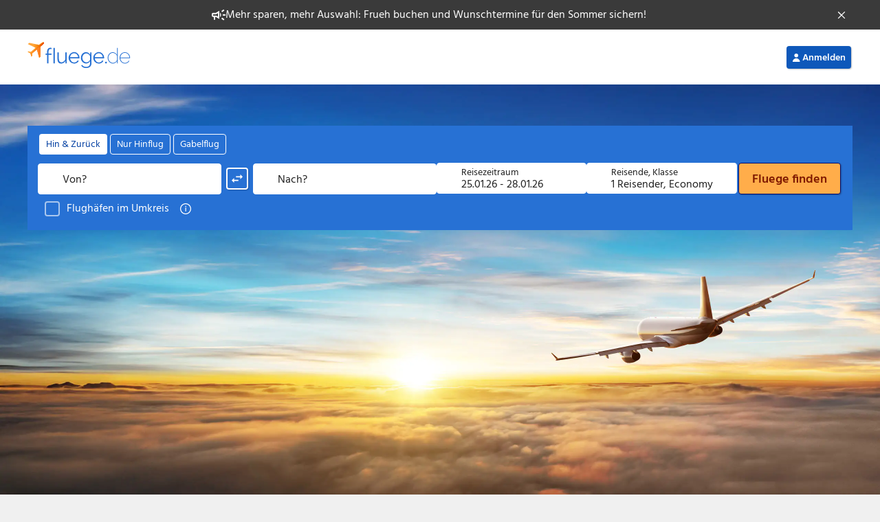

--- FILE ---
content_type: text/html; charset=UTF-8
request_url: https://www.fluege.de/airline/qatar-airways
body_size: 21049
content:
<!DOCTYPE html>
<html lang="de-DE">
<head>
    <meta charset="UTF-8">
    <title>Qatar Airways (QR) Flüge buchen | fluege.de</title>
    <link rel="profile" href="http://gmpg.org/xfn/11">
        	<style>img:is([sizes="auto" i], [sizes^="auto," i]) { contain-intrinsic-size: 3000px 1500px }</style>
	<link rel='stylesheet' id='wp-block-library-css' href='https://seo-cms-v1.postbooking.fluege.de/wp-includes/css/dist/block-library/style.min.css?ver=6.8.3' type='text/css' media='all' />
<style id='classic-theme-styles-inline-css' type='text/css'>
/*! This file is auto-generated */
.wp-block-button__link{color:#fff;background-color:#32373c;border-radius:9999px;box-shadow:none;text-decoration:none;padding:calc(.667em + 2px) calc(1.333em + 2px);font-size:1.125em}.wp-block-file__button{background:#32373c;color:#fff;text-decoration:none}
</style>
<style id='global-styles-inline-css' type='text/css'>
:root{--wp--preset--aspect-ratio--square: 1;--wp--preset--aspect-ratio--4-3: 4/3;--wp--preset--aspect-ratio--3-4: 3/4;--wp--preset--aspect-ratio--3-2: 3/2;--wp--preset--aspect-ratio--2-3: 2/3;--wp--preset--aspect-ratio--16-9: 16/9;--wp--preset--aspect-ratio--9-16: 9/16;--wp--preset--color--black: #000000;--wp--preset--color--cyan-bluish-gray: #abb8c3;--wp--preset--color--white: #ffffff;--wp--preset--color--pale-pink: #f78da7;--wp--preset--color--vivid-red: #cf2e2e;--wp--preset--color--luminous-vivid-orange: #ff6900;--wp--preset--color--luminous-vivid-amber: #fcb900;--wp--preset--color--light-green-cyan: #7bdcb5;--wp--preset--color--vivid-green-cyan: #00d084;--wp--preset--color--pale-cyan-blue: #8ed1fc;--wp--preset--color--vivid-cyan-blue: #0693e3;--wp--preset--color--vivid-purple: #9b51e0;--wp--preset--gradient--vivid-cyan-blue-to-vivid-purple: linear-gradient(135deg,rgba(6,147,227,1) 0%,rgb(155,81,224) 100%);--wp--preset--gradient--light-green-cyan-to-vivid-green-cyan: linear-gradient(135deg,rgb(122,220,180) 0%,rgb(0,208,130) 100%);--wp--preset--gradient--luminous-vivid-amber-to-luminous-vivid-orange: linear-gradient(135deg,rgba(252,185,0,1) 0%,rgba(255,105,0,1) 100%);--wp--preset--gradient--luminous-vivid-orange-to-vivid-red: linear-gradient(135deg,rgba(255,105,0,1) 0%,rgb(207,46,46) 100%);--wp--preset--gradient--very-light-gray-to-cyan-bluish-gray: linear-gradient(135deg,rgb(238,238,238) 0%,rgb(169,184,195) 100%);--wp--preset--gradient--cool-to-warm-spectrum: linear-gradient(135deg,rgb(74,234,220) 0%,rgb(151,120,209) 20%,rgb(207,42,186) 40%,rgb(238,44,130) 60%,rgb(251,105,98) 80%,rgb(254,248,76) 100%);--wp--preset--gradient--blush-light-purple: linear-gradient(135deg,rgb(255,206,236) 0%,rgb(152,150,240) 100%);--wp--preset--gradient--blush-bordeaux: linear-gradient(135deg,rgb(254,205,165) 0%,rgb(254,45,45) 50%,rgb(107,0,62) 100%);--wp--preset--gradient--luminous-dusk: linear-gradient(135deg,rgb(255,203,112) 0%,rgb(199,81,192) 50%,rgb(65,88,208) 100%);--wp--preset--gradient--pale-ocean: linear-gradient(135deg,rgb(255,245,203) 0%,rgb(182,227,212) 50%,rgb(51,167,181) 100%);--wp--preset--gradient--electric-grass: linear-gradient(135deg,rgb(202,248,128) 0%,rgb(113,206,126) 100%);--wp--preset--gradient--midnight: linear-gradient(135deg,rgb(2,3,129) 0%,rgb(40,116,252) 100%);--wp--preset--font-size--small: 13px;--wp--preset--font-size--medium: 20px;--wp--preset--font-size--large: 36px;--wp--preset--font-size--x-large: 42px;--wp--preset--spacing--20: 0.44rem;--wp--preset--spacing--30: 0.67rem;--wp--preset--spacing--40: 1rem;--wp--preset--spacing--50: 1.5rem;--wp--preset--spacing--60: 2.25rem;--wp--preset--spacing--70: 3.38rem;--wp--preset--spacing--80: 5.06rem;--wp--preset--shadow--natural: 6px 6px 9px rgba(0, 0, 0, 0.2);--wp--preset--shadow--deep: 12px 12px 50px rgba(0, 0, 0, 0.4);--wp--preset--shadow--sharp: 6px 6px 0px rgba(0, 0, 0, 0.2);--wp--preset--shadow--outlined: 6px 6px 0px -3px rgba(255, 255, 255, 1), 6px 6px rgba(0, 0, 0, 1);--wp--preset--shadow--crisp: 6px 6px 0px rgba(0, 0, 0, 1);}:where(.is-layout-flex){gap: 0.5em;}:where(.is-layout-grid){gap: 0.5em;}body .is-layout-flex{display: flex;}.is-layout-flex{flex-wrap: wrap;align-items: center;}.is-layout-flex > :is(*, div){margin: 0;}body .is-layout-grid{display: grid;}.is-layout-grid > :is(*, div){margin: 0;}:where(.wp-block-columns.is-layout-flex){gap: 2em;}:where(.wp-block-columns.is-layout-grid){gap: 2em;}:where(.wp-block-post-template.is-layout-flex){gap: 1.25em;}:where(.wp-block-post-template.is-layout-grid){gap: 1.25em;}.has-black-color{color: var(--wp--preset--color--black) !important;}.has-cyan-bluish-gray-color{color: var(--wp--preset--color--cyan-bluish-gray) !important;}.has-white-color{color: var(--wp--preset--color--white) !important;}.has-pale-pink-color{color: var(--wp--preset--color--pale-pink) !important;}.has-vivid-red-color{color: var(--wp--preset--color--vivid-red) !important;}.has-luminous-vivid-orange-color{color: var(--wp--preset--color--luminous-vivid-orange) !important;}.has-luminous-vivid-amber-color{color: var(--wp--preset--color--luminous-vivid-amber) !important;}.has-light-green-cyan-color{color: var(--wp--preset--color--light-green-cyan) !important;}.has-vivid-green-cyan-color{color: var(--wp--preset--color--vivid-green-cyan) !important;}.has-pale-cyan-blue-color{color: var(--wp--preset--color--pale-cyan-blue) !important;}.has-vivid-cyan-blue-color{color: var(--wp--preset--color--vivid-cyan-blue) !important;}.has-vivid-purple-color{color: var(--wp--preset--color--vivid-purple) !important;}.has-black-background-color{background-color: var(--wp--preset--color--black) !important;}.has-cyan-bluish-gray-background-color{background-color: var(--wp--preset--color--cyan-bluish-gray) !important;}.has-white-background-color{background-color: var(--wp--preset--color--white) !important;}.has-pale-pink-background-color{background-color: var(--wp--preset--color--pale-pink) !important;}.has-vivid-red-background-color{background-color: var(--wp--preset--color--vivid-red) !important;}.has-luminous-vivid-orange-background-color{background-color: var(--wp--preset--color--luminous-vivid-orange) !important;}.has-luminous-vivid-amber-background-color{background-color: var(--wp--preset--color--luminous-vivid-amber) !important;}.has-light-green-cyan-background-color{background-color: var(--wp--preset--color--light-green-cyan) !important;}.has-vivid-green-cyan-background-color{background-color: var(--wp--preset--color--vivid-green-cyan) !important;}.has-pale-cyan-blue-background-color{background-color: var(--wp--preset--color--pale-cyan-blue) !important;}.has-vivid-cyan-blue-background-color{background-color: var(--wp--preset--color--vivid-cyan-blue) !important;}.has-vivid-purple-background-color{background-color: var(--wp--preset--color--vivid-purple) !important;}.has-black-border-color{border-color: var(--wp--preset--color--black) !important;}.has-cyan-bluish-gray-border-color{border-color: var(--wp--preset--color--cyan-bluish-gray) !important;}.has-white-border-color{border-color: var(--wp--preset--color--white) !important;}.has-pale-pink-border-color{border-color: var(--wp--preset--color--pale-pink) !important;}.has-vivid-red-border-color{border-color: var(--wp--preset--color--vivid-red) !important;}.has-luminous-vivid-orange-border-color{border-color: var(--wp--preset--color--luminous-vivid-orange) !important;}.has-luminous-vivid-amber-border-color{border-color: var(--wp--preset--color--luminous-vivid-amber) !important;}.has-light-green-cyan-border-color{border-color: var(--wp--preset--color--light-green-cyan) !important;}.has-vivid-green-cyan-border-color{border-color: var(--wp--preset--color--vivid-green-cyan) !important;}.has-pale-cyan-blue-border-color{border-color: var(--wp--preset--color--pale-cyan-blue) !important;}.has-vivid-cyan-blue-border-color{border-color: var(--wp--preset--color--vivid-cyan-blue) !important;}.has-vivid-purple-border-color{border-color: var(--wp--preset--color--vivid-purple) !important;}.has-vivid-cyan-blue-to-vivid-purple-gradient-background{background: var(--wp--preset--gradient--vivid-cyan-blue-to-vivid-purple) !important;}.has-light-green-cyan-to-vivid-green-cyan-gradient-background{background: var(--wp--preset--gradient--light-green-cyan-to-vivid-green-cyan) !important;}.has-luminous-vivid-amber-to-luminous-vivid-orange-gradient-background{background: var(--wp--preset--gradient--luminous-vivid-amber-to-luminous-vivid-orange) !important;}.has-luminous-vivid-orange-to-vivid-red-gradient-background{background: var(--wp--preset--gradient--luminous-vivid-orange-to-vivid-red) !important;}.has-very-light-gray-to-cyan-bluish-gray-gradient-background{background: var(--wp--preset--gradient--very-light-gray-to-cyan-bluish-gray) !important;}.has-cool-to-warm-spectrum-gradient-background{background: var(--wp--preset--gradient--cool-to-warm-spectrum) !important;}.has-blush-light-purple-gradient-background{background: var(--wp--preset--gradient--blush-light-purple) !important;}.has-blush-bordeaux-gradient-background{background: var(--wp--preset--gradient--blush-bordeaux) !important;}.has-luminous-dusk-gradient-background{background: var(--wp--preset--gradient--luminous-dusk) !important;}.has-pale-ocean-gradient-background{background: var(--wp--preset--gradient--pale-ocean) !important;}.has-electric-grass-gradient-background{background: var(--wp--preset--gradient--electric-grass) !important;}.has-midnight-gradient-background{background: var(--wp--preset--gradient--midnight) !important;}.has-small-font-size{font-size: var(--wp--preset--font-size--small) !important;}.has-medium-font-size{font-size: var(--wp--preset--font-size--medium) !important;}.has-large-font-size{font-size: var(--wp--preset--font-size--large) !important;}.has-x-large-font-size{font-size: var(--wp--preset--font-size--x-large) !important;}
:where(.wp-block-post-template.is-layout-flex){gap: 1.25em;}:where(.wp-block-post-template.is-layout-grid){gap: 1.25em;}
:where(.wp-block-columns.is-layout-flex){gap: 2em;}:where(.wp-block-columns.is-layout-grid){gap: 2em;}
:root :where(.wp-block-pullquote){font-size: 1.5em;line-height: 1.6;}
</style>
<link rel="search" type="application/opensearchdescription+xml" title="Search Seo CMS" href="https://www.fluege.de/cms-sitemaps/wp-json/opensearch/1.1/document" /><meta name="robots" content="index, follow" />
<meta name="title" content="Qatar Airways (QR) Flüge buchen | fluege.de" />
<meta property="og:title" content="Qatar Airways (QR) Flüge buchen | fluege.de" />
<meta name="description" content="Flüge mit Qatar Airways finden. ✈ Billigflüge mit Qatar Airways vergleichen und buchen. ✈ Flugtickets und Flugrouten von Qatar Airways auf fluege.de." />
<meta property="og:description" content="Flüge mit Qatar Airways finden. ✈ Billigflüge mit Qatar Airways vergleichen und buchen. ✈ Flugtickets und Flugrouten von Qatar Airways auf fluege.de." />
<meta property="og:type" content="website" />
<meta property="og:url" content="https://www.fluege.de/airline/qatar-airways" />
<meta property="og:image" content="https://media.fluege.de/topics/teaser/open-graph.png" />
<meta property="og:image:width" content="1200" />
<meta property="og:image:height" content="630" />
<link rel="canonical" href="https://www.fluege.de/airline/qatar-airways" />
    <meta name="viewport" content="width=device-width,initial-scale=1,user-scalable=yes">

    <link rel="shortcut icon" type="image/x-icon" href="https://static.fluege.de/img/favicon/fluegede.ico">
    <link rel="icon" type="image/x-icon" href="https://static.fluege.de/img/favicon/fluegede.ico">

    <link href="https://media.fluege.de/fonts/hind/hind-v16-latin-regular.woff2" rel="preload" as="font" type="font/woff2" crossorigin>
    <link href="https://media.fluege.de/fonts/hind/hind-v16-latin-600.woff2" rel="preload" as="font" type="font/woff2" crossorigin>

    <link rel="preconnect" href="https://www.googletagmanager.com">
    <link rel="dns-prefetch" href="https://www.googletagmanager.com">

    <link rel="preconnect" href="https://static.fluege.de">
    <link rel="dns-prefetch" href="https://static.fluege.de">
    
    <link rel="preconnect" href="https://consentcdn.cookiebot.com">
    <link rel="dns-prefetch" href="https://consentcdn.cookiebot.com">

    <link rel="preconnect" href="https://media.fluege.de">
    <link rel="dns-prefetch" href="https://media.fluege.de">

    <link rel="preconnect" href="https://assets.fluege.de">
    <link rel="dns-prefetch" href="https://assets.fluege.de">

    <link rel="preconnect" href="https://web.cmp.usercentrics.eu">
    <link rel="dns-prefetch" href="https://web.cmp.usercentrics.eu">

    <script src="https://assets.fluege.de/fluege-de/static/cmp-bootstrap.js"></script>
    <script id="usercentrics-cmp" src="https://web.cmp.usercentrics.eu/ui/loader.js" data-settings-id="mXzp62PyjeXSBJ"></script>

    <style id="mainStyle">
        html {
    --color-primary: #2771d4;
    --color-primary-semi-light: #4182D9;
    --color-primary-light: #5f92d8;
    --color-primary-lighter: #76a3e2;
    --color-primary-lightest: #d4e3f6;
    --color-primary-dark: #1E57A0;

    --color-secondary: #ff991d;
    --color-secondary-lighter: #ffefdb;
    --color-secondary-light: #ffe0bb;
    --color-secondary-dark: #f88802;
    --color-secondary-darker: #E05807;

    --color-tertiary: #029b92;
    --color-tertiary-light: #CCEBE9;
    --color-tertiary-lighter: #E5F5F4;
    --color-tertiary-dark: #006760;

    --color-negative: #ec5555;
    --color-negative-light: #fce6e6;
    --color-negative-lighter: #fef6f6;
    --color-negative-dark: #c53939;

    --color-positive: #71b800;
    --color-positive-light: #e8f2d9;
    --color-positive-lighter: #f7faf2;
    --color-positive-dark: #579a00;
    --color-positive-darker: #488306;

    --color-greyscale-50: #ffffff;
    --color-greyscale-50-rgb: 255, 255, 255;
    --color-greyscale-100: #f7f7f7;
    --color-greyscale-200: #f0f0f0;
    --color-greyscale-300: #dadada;
    --color-greyscale-400: #c5c5c5;
    --color-greyscale-500: #bababa;
    --color-greyscale-600: #999999;
    --color-greyscale-700: #666666;
    --color-greyscale-800: #333333;
    --color-greyscale-900: #000000;

    --color-separator: var(--color-greyscale-300);
    --color-error: var(--color-negative);
    --color-success: var(--color-positive);
    --color-text: var(--color-greyscale-800);
    --color-hint: var(--color-greyscale-700);
    --color-link: var(--color-primary);

    --font-family-1: Hind, Arial, Helvetica, sans-serif;
    --font-family-1-bold: 600;

    --font-size-base: 16px;
    --font-size-hint: .875rem;
    --font-size-title: 1.25rem;

    --line-height-base: 1.4375rem;
    --line-height-hint: 1.25rem;
    --line-height-title: 1.8125rem;

    --gap-size: .625rem; /* 10px */
    --content-gap-size: 3vw;
    --vertical-gap-size: 10px;
    --headline-content-gap-size: 15px;
    --headline-content-small-gap-size: 5px;

    --fd-app-header-z-index: 100;
    --fd-app-header-logo-height: 26px;
    --fd-app-header-height: 50px;

    --fd-backdrop-z-index: 110;
    --fd-layer-z-index: 120;
    --fd-drawer-z-index: 120;
    --fd-dialog-z-index: 130;

    --global-scroll-bar-gap: 0px;
}

/* semantic tokens */
html {
    --surface-inverse: var(--color-greyscale-800);
    --on-surface-inverse: var(--color-greyscale-50);
    --on-surface-inverse-primary: var(--color-primary-lighter);

    --hint-warning-surface: var(--color-secondary-lighter);
    --hint-warning-on-surface: var(--color-secondary-dark);

    /* new tokens */
    --color-action-border-focus: #2771d4;
    --color-action-border-focus-variant: #ffffff;
    --color-action-destructive-background: #e11e1e;
    --color-action-destructive-background-disabled: #e3e3e3;
    --color-action-destructive-background-focus: #c80404;
    --color-action-destructive-background-hover: #c80404;
    --color-action-destructive-background-loading: #c80404;
    --color-action-destructive-background-pressed: #950000;
    --color-action-destructive-border: rgba(255, 255, 255, 0);
    --color-action-destructive-border-disabled: rgba(255, 255, 255, 0);
    --color-action-destructive-border-focus: #ffffff;
    --color-action-destructive-border-hover: rgba(255, 255, 255, 0);
    --color-action-destructive-border-loading: rgba(255, 255, 255, 0);
    --color-action-destructive-border-pressed: rgba(255, 255, 255, 0);
    --color-action-destructive-foreground: #ffffff;
    --color-action-destructive-foreground-disabled: #c8c8c8;
    --color-action-destructive-foreground-focus: #ffffff;
    --color-action-destructive-foreground-hover: #ffffff;
    --color-action-destructive-foreground-loading: #ffffff;
    --color-action-destructive-foreground-pressed: #ffffff;
    --color-action-destructive-subtle-background: #fed7d7;
    --color-action-destructive-subtle-background-disabled: #f1f1f1;
    --color-action-destructive-subtle-background-focus: #fd8787;
    --color-action-destructive-subtle-background-hover: #fd8787;
    --color-action-destructive-subtle-background-loading: #fd8787;
    --color-action-destructive-subtle-background-pressed: #e11e1e;
    --color-action-destructive-subtle-border: rgba(255, 255, 255, 0);
    --color-action-destructive-subtle-border-disabled: rgba(255, 255, 255, 0);
    --color-action-destructive-subtle-border-focus: #ffffff;
    --color-action-destructive-subtle-border-hover: rgba(255, 255, 255, 0);
    --color-action-destructive-subtle-border-loading: rgba(255, 255, 255, 0);
    --color-action-destructive-subtle-border-pressed: rgba(255, 255, 255, 0);
    --color-action-destructive-subtle-foreground: #ae0000;
    --color-action-destructive-subtle-foreground-disabled: #d6d6d6;
    --color-action-destructive-subtle-foreground-focus: #7b0000;
    --color-action-destructive-subtle-foreground-hover: #7b0000;
    --color-action-destructive-subtle-foreground-loading: #7b0000;
    --color-action-destructive-subtle-foreground-pressed: #ffffff;
    --color-action-destructive-subtlest-background: rgba(255, 255, 255, 0);
    --color-action-destructive-subtlest-background-disabled: rgba(255, 255, 255, 0);
    --color-action-destructive-subtlest-background-focus: #fed7d7;
    --color-action-destructive-subtlest-background-hover: #fed7d7;
    --color-action-destructive-subtlest-background-loading: #fed7d7;
    --color-action-destructive-subtlest-background-pressed: #fd8787;
    --color-action-destructive-subtlest-border: #c80404;
    --color-action-destructive-subtlest-border-disabled: #f1f1f1;
    --color-action-destructive-subtlest-border-focus: #ffffff;
    --color-action-destructive-subtlest-border-hover: #c80404;
    --color-action-destructive-subtlest-border-loading: #c80404;
    --color-action-destructive-subtlest-border-pressed: #950000;
    --color-action-destructive-subtlest-foreground: #c80404;
    --color-action-destructive-subtlest-foreground-disabled: #e3e3e3;
    --color-action-destructive-subtlest-foreground-focus: #c80404;
    --color-action-destructive-subtlest-foreground-hover: #c80404;
    --color-action-destructive-subtlest-foreground-loading: #c80404;
    --color-action-destructive-subtlest-foreground-pressed: #7b0000;
    --color-action-neutral-boldest-background: #3a3a3a;
    --color-action-neutral-boldest-background-disabled: #878787;
    --color-action-neutral-boldest-background-focus: #545454;
    --color-action-neutral-boldest-background-hover: #545454;
    --color-action-neutral-boldest-background-loading: #545454;
    --color-action-neutral-boldest-background-pressed: #212121;
    --color-action-neutral-boldest-border: rgba(255, 255, 255, 0);
    --color-action-neutral-boldest-border-disabled: rgba(255, 255, 255, 0);
    --color-action-neutral-boldest-border-focus: #ffffff;
    --color-action-neutral-boldest-border-hover: #ffffff;
    --color-action-neutral-boldest-border-loading: #ffffff;
    --color-action-neutral-boldest-border-pressed: #bababa;
    --color-action-neutral-boldest-foreground: #ffffff;
    --color-action-neutral-boldest-foreground-disabled: #545454;
    --color-action-neutral-boldest-foreground-focus: #ffffff;
    --color-action-neutral-boldest-foreground-hover: #ffffff;
    --color-action-neutral-boldest-foreground-loading: #ffffff;
    --color-action-neutral-boldest-foreground-pressed: #ffffff;
    --color-action-neutral-subtle-background: #e3e3e3;
    --color-action-neutral-subtle-background-focus: #c8c8c8;
    --color-action-neutral-subtle-background-hover: #c8c8c8;
    --color-action-neutral-subtle-border: rgba(255, 255, 255, 0);
    --color-action-neutral-subtle-border-focus: #ffffff;
    --color-action-neutral-subtle-border-hover: rgba(255, 255, 255, 0);
    --color-action-neutral-subtle-foreground: #212121;
    --color-action-neutral-subtle-foreground-focus: #212121;
    --color-action-neutral-subtle-foreground-hover: #212121;
    --color-action-neutral-subtlest-background: rgba(255, 255, 255, 0);
    --color-action-neutral-subtlest-background-disabled: #e3e3e3;
    --color-action-neutral-subtlest-background-focus: #e3e3e3;
    --color-action-neutral-subtlest-background-focus-variant: #ffffff;
    --color-action-neutral-subtlest-background-hover: #e3e3e3;
    --color-action-neutral-subtlest-background-loading: #e3e3e3;
    --color-action-neutral-subtlest-background-pressed: #d6d6d6;
    --color-action-neutral-subtlest-background-variant: #ffffff;
    --color-action-neutral-subtlest-border: #878787;
    --color-action-neutral-subtlest-border-disabled: #c8c8c8;
    --color-action-neutral-subtlest-border-focus: #ffffff;
    --color-action-neutral-subtlest-border-hover: #212121;
    --color-action-neutral-subtlest-border-loading: #212121;
    --color-action-neutral-subtlest-border-pressed: #212121;
    --color-action-neutral-subtlest-foreground: #212121;
    --color-action-neutral-subtlest-foreground-disabled: #c8c8c8;
    --color-action-neutral-subtlest-foreground-focus: #212121;
    --color-action-neutral-subtlest-foreground-focus-variant: #878787;
    --color-action-neutral-subtlest-foreground-hover: #212121;
    --color-action-neutral-subtlest-foreground-loading: #212121;
    --color-action-neutral-subtlest-foreground-pressed: #212121;
    --color-action-onbrand-active-background: #ffffff;
    --color-action-onbrand-active-border: rgba(255, 255, 255, 0);
    --color-action-onbrand-active-foreground: #003ea1;
    --color-action-onbrand-background: #ffffff;
    --color-action-onbrand-background-disabled: #528ddd;
    --color-action-onbrand-background-focus: #000b6e;
    --color-action-onbrand-background-focus-variant: #212121;
    --color-action-onbrand-background-hover: #000b6e;
    --color-action-onbrand-background-hover-variant: #212121;
    --color-action-onbrand-background-loading: #000b6e;
    --color-action-onbrand-background-pressed: #000055;
    --color-action-onbrand-background-variant: #ffad4a;
    --color-action-onbrand-border: rgba(255, 255, 255, 0);
    --color-action-onbrand-border-disabled: rgba(255, 255, 255, 0);
    --color-action-onbrand-border-focus: #a9c6ee;
    --color-action-onbrand-border-focus-variant: #a9c6ee;
    --color-action-onbrand-border-hover: #a9c6ee;
    --color-action-onbrand-border-hover-variant: #a9c6ee;
    --color-action-onbrand-border-loading: rgba(255, 255, 255, 0);
    --color-action-onbrand-border-pressed: rgba(255, 255, 255, 0);
    --color-action-onbrand-border-variant: #000b6e;
    --color-action-onbrand-foreground: #0e58ba;
    --color-action-onbrand-foreground-disabled: #7daae5;
    --color-action-onbrand-foreground-focus: #ffffff;
    --color-action-onbrand-foreground-focus-variant: #ffffff;
    --color-action-onbrand-foreground-hover: #ffffff;
    --color-action-onbrand-foreground-hover-variant: #ffffff;
    --color-action-onbrand-foreground-loading: #ffffff;
    --color-action-onbrand-foreground-pressed: #ffffff;
    --color-action-onbrand-foreground-variant: #212121;
    --color-action-onbrand-foreground-variant-2: #801a00;
    --color-action-onbrand-inactive-background: rgba(255, 255, 255, 0);
    --color-action-onbrand-inactive-border: #ffffff;
    --color-action-onbrand-inactive-foreground: #ffffff;
    --color-action-onbrand-selected-background: #003ea1;
    --color-action-onbrand-selected-border: #d4e3f6;
    --color-action-onbrand-selected-foreground: #ffffff;
    --color-action-onbrand-unselected-background: #545454;
    --color-action-onbrand-unselected-border: #a9c6ee;
    --color-action-onbrand-unselected-foreground: #ffffff;
    --color-action-onbrand-subtle-background: #d4e3f6;
    --color-action-onbrand-subtle-background-disabled: #528ddd;
    --color-action-onbrand-subtle-background-focus: #000b6e;
    --color-action-onbrand-subtle-background-hover: #000b6e;
    --color-action-onbrand-subtle-background-loading: #000b6e;
    --color-action-onbrand-subtle-background-pressed: #000055;
    --color-action-onbrand-subtle-border: rgba(255, 255, 255, 0);
    --color-action-onbrand-subtle-border-disabled: rgba(255, 255, 255, 0);
    --color-action-onbrand-subtle-border-focus: #a9c6ee;
    --color-action-onbrand-subtle-border-hover: rgba(255, 255, 255, 0);
    --color-action-onbrand-subtle-border-loading: rgba(255, 255, 255, 0);
    --color-action-onbrand-subtle-border-pressed: rgba(255, 255, 255, 0);
    --color-action-onbrand-subtle-foreground: #003ea1;
    --color-action-onbrand-subtle-foreground-disabled: #7daae5;
    --color-action-onbrand-subtle-foreground-focus: #ffffff;
    --color-action-onbrand-subtle-foreground-hover: #ffffff;
    --color-action-onbrand-subtle-foreground-loading: #ffffff;
    --color-action-onbrand-subtle-foreground-pressed: #ffffff;
    --color-action-onbrand-subtlest-background: #2771d4;
    --color-action-onbrand-subtlest-background-disabled: #2771d4;
    --color-action-onbrand-subtlest-background-focus: #000b6e;
    --color-action-onbrand-subtlest-background-hover: #000b6e;
    --color-action-onbrand-subtlest-background-loading: #000b6e;
    --color-action-onbrand-subtlest-background-pressed: #000055;
    --color-action-onbrand-subtlest-border: #ffffff;
    --color-action-onbrand-subtlest-border-disabled: #528ddd;
    --color-action-onbrand-subtlest-border-focus: #a9c6ee;
    --color-action-onbrand-subtlest-border-hover: #ffffff;
    --color-action-onbrand-subtlest-border-loading: #ffffff;
    --color-action-onbrand-subtlest-border-pressed: #a9c6ee;
    --color-action-onbrand-subtlest-foreground: #ffffff;
    --color-action-onbrand-subtlest-foreground-disabled: #528ddd;
    --color-action-onbrand-subtlest-foreground-focus: #ffffff;
    --color-action-onbrand-subtlest-foreground-hover: #ffffff;
    --color-action-onbrand-subtlest-foreground-loading: #ffffff;
    --color-action-onbrand-subtlest-foreground-pressed: #ffffff;
    --color-action-onbrand-subtlest-selected-background: rgba(255, 255, 255, 0);
    --color-action-onbrand-subtlest-selected-border: #e9f1fb;
    --color-action-onbrand-subtlest-selected-foreground: #e9f1fb;
    --color-action-onbrand-subtlest-unselected-background: rgba(255, 255, 255, 0);
    --color-action-onbrand-subtlest-unselected-border: #e9f1fb;
    --color-action-primary-active-background: #0e58ba;
    --color-action-primary-active-border: rgba(255, 255, 255, 0);
    --color-action-primary-active-foreground: #ffffff;
    --color-action-primary-background: #0e58ba;
    --color-action-primary-background-disabled: #e3e3e3;
    --color-action-primary-background-focus: #002588;
    --color-action-primary-background-hover: #002588;
    --color-action-primary-background-loading: #002588;
    --color-action-primary-background-pressed: #000055;
    --color-action-primary-border: rgba(255, 255, 255, 0);
    --color-action-primary-border-disabled: #d6d6d6;
    --color-action-primary-border-focus: #ffffff;
    --color-action-primary-border-focus-variant: #002588;
    --color-action-primary-border-hover: #002588;
    --color-action-primary-border-loading: rgba(255, 255, 255, 0);
    --color-action-primary-border-pressed: rgba(255, 255, 255, 0);
    --color-action-primary-foreground: #ffffff;
    --color-action-primary-foreground-disabled: #c8c8c8;
    --color-action-primary-foreground-focus: #ffffff;
    --color-action-primary-foreground-hover: #ffffff;
    --color-action-primary-foreground-loading: #ffffff;
    --color-action-primary-foreground-pressed: #ffffff;
    --color-action-primary-inactive-background: rgba(255, 255, 255, 0);
    --color-action-primary-inactive-border: #0e58ba;
    --color-action-primary-inactive-foreground: #0e58ba;
    --color-action-primary-selected-background: #2771d4;
    --color-action-primary-selected-background-variant: #589e00;
    --color-action-primary-selected-border: #2771d4;
    --color-action-primary-selected-foreground: #ffffff;
    --color-action-primary-unselected-background: #878787;
    --color-action-primary-unselected-background-variant: #212121;
    --color-action-primary-unselected-border: #878787;
    --color-action-primary-unselected-foreground: #ffffff;
    --color-action-primary-subtle-active-background: #a9c6ee;
    --color-action-primary-subtle-active-border: #002588;
    --color-action-primary-subtle-active-foreground: #002588;
    --color-action-primary-subtle-background: #d4e3f6;
    --color-action-primary-subtle-background-disabled: #f1f1f1;
    --color-action-primary-subtle-background-focus: #7daae5;
    --color-action-primary-subtle-background-hover: #7daae5;
    --color-action-primary-subtle-background-loading: #7daae5;
    --color-action-primary-subtle-background-pressed: #2771d4;
    --color-action-primary-subtle-border: rgba(255, 255, 255, 0);
    --color-action-primary-subtle-border-disabled: rgba(255, 255, 255, 0);
    --color-action-primary-subtle-border-focus: #ffffff;
    --color-action-primary-subtle-border-hover: rgba(255, 255, 255, 0);
    --color-action-primary-subtle-border-loading: rgba(255, 255, 255, 0);
    --color-action-primary-subtle-border-pressed: rgba(255, 255, 255, 0);
    --color-action-primary-subtle-foreground: #002588;
    --color-action-primary-subtle-foreground-disabled: #d6d6d6;
    --color-action-primary-subtle-foreground-focus: #000055;
    --color-action-primary-subtle-foreground-hover: #000055;
    --color-action-primary-subtle-foreground-loading: #000055;
    --color-action-primary-subtle-foreground-pressed: #ffffff;
    --color-action-primary-subtle-inactive-background: #ffffff;
    --color-action-primary-subtle-inactive-border: rgba(255, 255, 255, 0);
    --color-action-primary-subtle-inactive-foreground: #212121;
    --color-action-primary-subtle-selected-background: #d4e3f6;
    --color-action-primary-subtle-selected-border: rgba(255, 255, 255, 0);
    --color-action-primary-subtle-selected-foreground: #003ea1;
    --color-action-primary-subtle-unselected-background: #878787;
    --color-action-primary-subtle-unselected-border: #545454;
    --color-action-primary-subtle-unselected-foreground: #000000;
    --color-action-primary-subtlest-active-background: #d4e3f6;
    --color-action-primary-subtlest-active-border: #003ea1;
    --color-action-primary-subtlest-active-foreground: #003ea1;
    --color-action-primary-subtlest-background: #ffffff;
    --color-action-primary-subtlest-background-disabled: rgba(255, 255, 255, 0);
    --color-action-primary-subtlest-background-focus: #a9c6ee;
    --color-action-primary-subtlest-background-focus-variant: #7daae5;
    --color-action-primary-subtlest-background-hover: #a9c6ee;
    --color-action-primary-subtlest-background-hover-variant: #7daae5;
    --color-action-primary-subtlest-background-loading: #a9c6ee;
    --color-action-primary-subtlest-background-pressed: #7daae5;
    --color-action-primary-subtlest-border: #0e58ba;
    --color-action-primary-subtlest-border-disabled: #e3e3e3;
    --color-action-primary-subtlest-border-focus: #ffffff;
    --color-action-primary-subtlest-border-focus-variant: #002588;
    --color-action-primary-subtlest-border-hover: #002588;
    --color-action-primary-subtlest-border-hover-variant: #002588;
    --color-action-primary-subtlest-border-loading: #0e58ba;
    --color-action-primary-subtlest-border-pressed: #002588;
    --color-action-primary-subtlest-foreground: #0e58ba;
    --color-action-primary-subtlest-foreground-disabled: #d6d6d6;
    --color-action-primary-subtlest-foreground-focus: #002588;
    --color-action-primary-subtlest-foreground-focus-variant: #000b6e;
    --color-action-primary-subtlest-foreground-hover: #002588;
    --color-action-primary-subtlest-foreground-hover-variant: #000b6e;
    --color-action-primary-subtlest-foreground-loading: #003ea1;
    --color-action-primary-subtlest-foreground-pressed: #000055;
    --color-action-primary-subtlest-inactive-background: #ffffff;
    --color-action-primary-subtlest-inactive-border: #878787;
    --color-action-primary-subtlest-inactive-foreground: #212121;
    --color-action-primary-subtlest-selected-background: rgba(255, 255, 255, 0);
    --color-action-primary-subtlest-selected-border: #0E58BA;
    --color-action-primary-subtlest-selected-foreground: #0E58BA;
    --color-action-primary-subtlest-unselected-background: rgba(255, 255, 255, 0);
    --color-action-primary-subtlest-unselected-border: #545454;
    --color-action-primary-subtlest-unselected-foreground: #545454;
    --color-action-secondary-background: #ffad4a;
    --color-action-secondary-background-disabled: #e3e3e3;
    --color-action-secondary-background-focus: #ffd6a5;
    --color-action-secondary-background-hover: #ffd6a5;
    --color-action-secondary-background-loading: #ffd6a5;
    --color-action-secondary-background-pressed: #ff991d;
    --color-action-secondary-border: #000b6e;
    --color-action-secondary-border-disabled: rgba(255, 255, 255, 0);
    --color-action-secondary-border-focus: #ffffff;
    --color-action-secondary-border-hover: rgba(255, 255, 255, 0);
    --color-action-secondary-border-loading: rgba(255, 255, 255, 0);
    --color-action-secondary-border-pressed: rgba(255, 255, 255, 0);
    --color-action-secondary-foreground: #801a00;
    --color-action-secondary-foreground-disabled: #c8c8c8;
    --color-action-secondary-foreground-focus: #801a00;
    --color-action-secondary-foreground-hover: #801a00;
    --color-action-secondary-foreground-loading: #801a00;
    --color-action-secondary-foreground-pressed: #801a00;
    --color-action-secondary-subtle-background: #ffebd2;
    --color-action-secondary-subtle-background-disabled: #f1f1f1;
    --color-action-secondary-subtle-background-focus: #ffc277;
    --color-action-secondary-subtle-background-hover: #ffc277;
    --color-action-secondary-subtle-background-loading: #ffc277;
    --color-action-secondary-subtle-background-pressed: #ffad4a;
    --color-action-secondary-subtle-border: rgba(255, 255, 255, 0);
    --color-action-secondary-subtle-border-disabled: rgba(255, 255, 255, 0);
    --color-action-secondary-subtle-border-focus: #ffffff;
    --color-action-secondary-subtle-border-hover: rgba(255, 255, 255, 0);
    --color-action-secondary-subtle-border-loading: rgba(255, 255, 255, 0);
    --color-action-secondary-subtle-border-pressed: rgba(255, 255, 255, 0);
    --color-action-secondary-subtle-foreground: #b24d00;
    --color-action-secondary-subtle-foreground-disabled: #d6d6d6;
    --color-action-secondary-subtle-foreground-focus: #801a00;
    --color-action-secondary-subtle-foreground-hover: #801a00;
    --color-action-secondary-subtle-foreground-loading: #801a00;
    --color-action-secondary-subtle-foreground-pressed: #801a00;
    --color-action-secondary-subtlest-background: rgba(255, 255, 255, 0);
    --color-action-secondary-subtlest-background-disabled: rgba(255, 255, 255, 0);
    --color-action-secondary-subtlest-background-focus: #ffebd2;
    --color-action-secondary-subtlest-background-hover: #ffebd2;
    --color-action-secondary-subtlest-background-loading: #ffebd2;
    --color-action-secondary-subtlest-background-pressed: #ffc277;
    --color-action-secondary-subtlest-border: #b24d00;
    --color-action-secondary-subtlest-border-disabled: #f1f1f1;
    --color-action-secondary-subtlest-border-focus: #ffffff;
    --color-action-secondary-subtlest-border-hover: #b24d00;
    --color-action-secondary-subtlest-border-loading: #b24d00;
    --color-action-secondary-subtlest-border-pressed: #993300;
    --color-action-secondary-subtlest-foreground: #b24d00;
    --color-action-secondary-subtlest-foreground-disabled: #e3e3e3;
    --color-action-secondary-subtlest-foreground-focus: #b24d00;
    --color-action-secondary-subtlest-foreground-hover: #b24d00;
    --color-action-secondary-subtlest-foreground-loading: #b24d00;
    --color-action-secondary-subtlest-foreground-pressed: #801a00;
    --color-area-brand-background: #2771d4;
    --color-area-brand-border: rgba(255, 255, 255, 0);
    --color-area-brand-foreground: #ffffff;
    --color-area-brand-bold-background: #003ea1;
    --color-area-brand-bold-foreground: #ffffff;
    --color-area-neutral-boldest-background: #3a3a3a;
    --color-area-neutral-boldest-border: rgba(255, 255, 255, 0);
    --color-area-neutral-boldest-foreground: #ffffff;
    --color-area-neutral-subtler-background: #f1f1f1;
    --color-area-neutral-subtlest-active-foreground: #212121;
    --color-area-neutral-subtlest-background: #ffffff;
    --color-area-neutral-subtlest-border: #c8c8c8;
    --color-area-neutral-subtlest-foreground: #212121;
    --color-area-neutral-subtlest-foreground-body: #212121;
    --color-area-neutral-subtlest-foreground-body-subtle: #545454;
    --color-area-neutral-subtlest-foreground-headline: #212121;
    --color-area-neutral-subtlest-foreground-label: #212121;
    --color-area-neutral-subtlest-foreground-link: #0e58ba;
    --color-area-neutral-subtlest-inactive-foreground: #878787;
    --color-area-neutral-subtlest-selected-foreground: #2771d4;
    --color-area-neutral-subtlest-unselected-foreground: #878787;
    --color-feedback-attentive-background: #cc3a00;
    --color-feedback-attentive-border: rgba(255, 255, 255, 0);
    --color-feedback-attentive-foreground: #ffffff;
    --color-feedback-attentive-subtle-background: #ffe2d6;
    --color-feedback-attentive-subtle-border: #b22000;
    --color-feedback-attentive-subtle-foreground: #800000;
    --color-feedback-attentive-subtle-foreground-variant: #212121;
    --color-feedback-negative-background: #c80404;
    --color-feedback-negative-border: #c80404;
    --color-feedback-negative-border-variant: #ffffff;
    --color-feedback-negative-foreground: #ffffff;
    --color-feedback-negative-subtle-background: #fed7d7;
    --color-feedback-negative-subtle-border: #950000;
    --color-feedback-negative-subtle-border-variant: rgba(255, 255, 255, 0);
    --color-feedback-negative-subtle-foreground: #7b0000;
    --color-feedback-negative-subtle-foreground-variant: #3a3a3a;
    --color-feedback-negative-subtlest-background: rgba(255, 255, 255, 0);
    --color-feedback-negative-subtlest-background-variant: #ffffff;
    --color-feedback-negative-subtlest-border: #e11e1e;
    --color-feedback-negative-subtlest-foreground: #e11e1e;
    --color-feedback-negative-subtlest-foreground-variant: #212121;
    --color-feedback-positive-background: #3e8500;
    --color-feedback-positive-border: rgba(255, 255, 255, 0);
    --color-feedback-positive-foreground: #ffffff;
    --color-feedback-positive-subtle-background: #e3f1cc;
    --color-feedback-positive-subtle-border: #256c00;
    --color-feedback-positive-subtle-foreground: #003900;
    --color-feedback-positive-subtlest-background: rgba(255, 255, 255, 0);
    --color-feedback-positive-subtlest-background-variant: #ffffff;
    --color-feedback-positive-subtlest-border: #3e8500;
    --color-feedback-positive-subtlest-border-variant: #878787;
    --color-feedback-positive-subtlest-border-variant-2: rgba(255, 255, 255, 0);
    --color-feedback-positive-subtlest-foreground: #3e8500;
    --color-feedback-positive-subtlest-foreground-variant: #212121;
    --color-information-general-background: #008179;
    --color-information-general-border: rgba(255, 255, 255, 0);
    --color-information-general-foreground: #ffffff;
    --color-information-general-subtle-background: #ccebe9;
    --color-information-general-subtle-border: #00352c;
    --color-information-general-subtle-foreground: #00352c;
    --color-information-general-subtlest-background: rgba(255, 255, 255, 0);;
    --color-information-general-subtlest-border: #008179;
    --color-information-general-subtlest-foreground: #008179;
    --color-information-general-subtlest-foreground-variant: #212121;
}

/* --small-max-viewport */
@media (min-width: 414px) and (max-width: 767px) {
    html {
        --content-gap-size: 4vw;
        --fd-app-header-logo-height: 33px;
        --fd-app-header-height: 64px;
    }
}

/* --medium-viewport */
@media (min-width: 768px) and (max-width: 1219px) {
    html {
        --headline-content-gap-size: 20px;
        --content-wrapper-max-width: 830px;
        --fd-app-header-logo-height: 33px;
        --fd-app-header-height: 64px;
    }
}

/* --large-viewport */
@media (min-width: 1220px) {
    html {
        --content-wrapper-max-width: 1200px;
        --main-section-width: 830px;
        --main-aside-width: 330px;
        --headline-content-gap-size: 30px;
        --fd-app-header-logo-height: 43px;
        --fd-app-header-height: 80px;
    }
}

/* --medium-viewport and --large-viewport combined */
@media (min-width: 768px) {
    html {
        --content-gap-size: 30px;
        --vertical-gap-size: 20px;
    }
}

html {
    font-size: var(--font-size-base);
    font-family: var(--font-family-1);
    color: var(--color-text);
    -webkit-font-smoothing: antialiased;
}

body {
    margin: 0;
    background: var(--color-greyscale-200);
    /* Fixes the auto font-size adjustments on ios devices */
    --webkit-text-size-adjust: 100%;
}

/* Hide tracking pixel so there's no unwanted border at the bottom of the page. */
img[src="//a.clicktripz.com/api/advertisers/v1/prof?advertiserID=455&format=image"] {
    display: none;
}

@font-face {
    font-family: "Hind";
    font-style: normal;
    font-weight: 400;
    font-display: swap;
    src: local("Hind Regular"), local("Hind-Regular"), url("https://media.fluege.de/fonts/hind/hind-v16-latin-regular.woff2") format("woff2");
    unicode-range: U+0000-00FF, U+0131, U+0152-0153, U+02BB-02BC, U+02C6, U+02DA, U+02DC, U+2000-206F, U+2074, U+20AC, U+2122, U+2191, U+2193, U+2212, U+2215, U+FEFF, U+FFFD;
}

@font-face {
    font-family: "Hind";
    font-style: normal;
    font-weight: 500;
    font-display: swap;
    src: url("https://media.fluege.de/fonts/hind/hind-v16-latin-500.woff2") format("woff2");
    unicode-range: U+0000-00FF, U+0131, U+0152-0153, U+02BB-02BC, U+02C6, U+02DA, U+02DC, U+2000-206F, U+2074, U+20AC, U+2122, U+2191, U+2193, U+2212, U+2215, U+FEFF, U+FFFD;
}

@font-face {
    font-family: "Hind";
    font-style: normal;
    font-weight: 600;
    font-display: swap;
    src: local("Hind SemiBold"), local("Hind-SemiBold"), url("https://media.fluege.de/fonts/hind/hind-v16-latin-600.woff2") format("woff2");
    unicode-range: U+0000-00FF, U+0131, U+0152-0153, U+02BB-02BC, U+02C6, U+02DA, U+02DC, U+2000-206F, U+2074, U+20AC, U+2122, U+2191, U+2193, U+2212, U+2215, U+FEFF, U+FFFD;
}
    </style>
</head>
<body>

<script src="https://assets.fluege.de/fluege-de/seo-cms/8e6b0f0c/node_modules/@webcomponents/webcomponentsjs/custom-elements-es5-adapter.js"></script>

<script src="https://assets.fluege.de/fluege-de/seo-cms/8e6b0f0c/node_modules/@webcomponents/webcomponentsjs/webcomponents-loader.js"></script>

<script src="https://assets.fluege.de/fluege-de/seo-cms/8e6b0f0c/node_modules/@webcomponents/shadycss/custom-style-interface.min.js"></script>

<script src="https://assets.fluege.de/fluege-de/seo-cms/8e6b0f0c/node_modules/element-internals-polyfill/dist/index.js"></script>
<script>
    ShadyCSS.CustomStyleInterface.addCustomStyle(document.getElementById('mainStyle'));
</script>
<script>
        document.querySelector('body').style.display = 'none';
</script>
    <style-container></style-container>
    
    <app-seo-cms>
        <page-header slot="header" background-image="https://seo-cms-v1.postbooking.fluege.de/wp-content/uploads/flugsuche-fluege.de-headerbild.jpg"></page-header>
        <div slot="content" role="main">
            
<div class="row-fluid below-head-row" >
            <div class="row-content">
            <div class="row">
                
<div class=" col  qatar-airways  col-md-12  col-lg-12  col-sm-12  col-mdh-12" >
    <div class="col-content">
        
<div id="block-breadcrumb" class="block  below-head-1"  data-block-type="block_breadcrumb">
    <div class="block-content small middle large middle_horizontal ">
        
<page-breadcrumb itemscope itemtype="http://schema.org/WebPage">
    <ul slot="breadcrumb-list" itemprop="breadcrumb"><li>
        <a class="default-link" href="/">Home</a>
    </li><li>
        <a class="default-link" href="https://www.fluege.de/airline">Airlines</a>
    </li><li>Qatar Airways</li></ul></page-breadcrumb>    </div>
</div>

<div id="block-headline-h1" class="block  below-head-2"  data-block-type="block_header">
    <div class="block-content small middle large middle_horizontal ">
            <h1 class="seo-headline-h1">
                Flüge mit Qatar Airways            </h1>
    </div>
</div>
    </div>
</div>
            </div>
        </div>
    </div>

<div class="row-fluid grey_background_top" >
            <div class="row-content">
            <div class="row">
                
<div class=" col  qatar-airways  col-md-12  col-lg-12  col-sm-12  col-mdh-12" >
    <div class="col-content">
        
<div id="block-offers-top" class="block "  data-block-type="block_offers">
    <div class="block-content small middle large middle_horizontal ">
        
    <offers-block class="offers-block" parameters="{&quot;departure&quot;:&quot;&quot;,&quot;arrival&quot;:&quot;&quot;,&quot;airline&quot;:&quot;QR&quot;}">
                    <h3 class="seo-headline-h2 with-label">
                Flug Qatar Airways - unsere günstigsten Angebote                                    <label>Top Preis</label>
                            </h3>
        
        <table class="table table-default">
            <thead>
            <tr>
                <th>Route</th>
                <th>Datum</th>
                <th>Airline</th>
                <th>Preis</th>
                <th class="visually-hidden">zum Angebot</th>
            </tr>
            </thead>
            <tbody>
                            <tr>
                    <td>
                        <label>Route</label>
                        Berlin&nbsp;(BER) - Mumbai&nbsp;(BOM)                    </td>
                    <td>
                        <label>Datum</label>
                        03.03.2026 - 16.03.2026                    </td>
                    <td>
                        <label>Airline</label>
                        QR                    </td>

                    <td>
                        <label>Preis</label>
                        <span class="small middle">
                                <offers-block-link encoded-href="[base64]">
        ab&nbsp;573,00&nbsp;€
    </offers-block-link>
                            </span>

                        <span class="large">
                                <offers-block-link encoded-href="[base64]">
        ab&nbsp;573,00&nbsp;€
    </offers-block-link>
                            </span>
                    </td>

                    <td>
                        <span class="small middle">
                                <offers-block-link encoded-href="[base64]" type="button">
        wählen
    </offers-block-link>
                            </span>

                        <span class="large">
                                <offers-block-link encoded-href="[base64]" type="button">
        wählen
    </offers-block-link>
                            </span>
                    </td>
                </tr>
                            <tr>
                    <td>
                        <label>Route</label>
                        München&nbsp;(MUC) - Muscat&nbsp;(MCT)                    </td>
                    <td>
                        <label>Datum</label>
                        30.01.2026 - 31.01.2026                    </td>
                    <td>
                        <label>Airline</label>
                        QR                    </td>

                    <td>
                        <label>Preis</label>
                        <span class="small middle">
                                <offers-block-link encoded-href="[base64]">
        ab&nbsp;607,00&nbsp;€
    </offers-block-link>
                            </span>

                        <span class="large">
                                <offers-block-link encoded-href="[base64]">
        ab&nbsp;607,00&nbsp;€
    </offers-block-link>
                            </span>
                    </td>

                    <td>
                        <span class="small middle">
                                <offers-block-link encoded-href="[base64]" type="button">
        wählen
    </offers-block-link>
                            </span>

                        <span class="large">
                                <offers-block-link encoded-href="[base64]" type="button">
        wählen
    </offers-block-link>
                            </span>
                    </td>
                </tr>
                        </tbody>
        </table>
    </offers-block>

    <offers-block class="offers-block-alt" parameters="{&quot;departure&quot;:&quot;&quot;,&quot;arrival&quot;:&quot;&quot;,&quot;airline&quot;:&quot;QR&quot;}">
            </offers-block>
    </div>
</div>
    </div>
</div>
            </div>
        </div>
    </div>

<div class="row-fluid grey_background_top" >
            <div class="row-content">
            <div class="row">
                
<div class=" col  colunm-top-routes-1  col-md-3  col-lg-3  col-sm-12  col-mdh-3" >
    <div class="col-content">
        
<div id="block-img-right-side-top" class="block  box-style-img-sidebar"  data-block-type="block_img">
    <div class="block-content small middle large middle_horizontal ">
            <img srcset="
        https://seo-cms-v1.postbooking.fluege.de/wp-content/uploads/airline/QR.jpg?resolution=172,1 172w,
        https://seo-cms-v1.postbooking.fluege.de/wp-content/uploads/airline/QR.jpg?resolution=272,1 272w,
        https://seo-cms-v1.postbooking.fluege.de/wp-content/uploads/airline/QR.jpg?resolution=575,1 575w,
        https://seo-cms-v1.postbooking.fluege.de/wp-content/uploads/airline/QR.jpg?resolution=737,1 737w,
        https://seo-cms-v1.postbooking.fluege.de/wp-content/uploads/airline/QR.jpg?resolution=961,1 961w,
        https://seo-cms-v1.postbooking.fluege.de/wp-content/uploads/airline/QR.jpg?resolution=1180,1 1180w,
        https://seo-cms-v1.postbooking.fluege.de/wp-content/uploads/airline/QR.jpg?resolution=737,2 1474w,
        https://seo-cms-v1.postbooking.fluege.de/wp-content/uploads/airline/QR.jpg?resolution=1180,2 2360w,
        https://seo-cms-v1.postbooking.fluege.de/wp-content/uploads/airline/QR.jpg?resolution=737,3 2211w,
        https://seo-cms-v1.postbooking.fluege.de/wp-content/uploads/airline/QR.jpg?resolution=1180,3 3540w,
        https://seo-cms-v1.postbooking.fluege.de/wp-content/uploads/airline/QR.jpg?resolution=737,4 2948w,
        https://seo-cms-v1.postbooking.fluege.de/wp-content/uploads/airline/QR.jpg?resolution=1180,4 4720w
    " sizes="(min-width: 992px) 272px, ((min-width: 768px) and (max-width: 991px)) 272px, ((min-width: 576px) and (max-width: 767px)) 272px, (max-width: 575px) 545px, 100vw" src="https://seo-cms-v1.postbooking.fluege.de/wp-content/uploads/airline/QR.jpg" alt="">

    </div>
</div>

<div id="block-usp-fluege.de-box" class="block  usp-fluege-de-1"  data-block-type="block_html">
    <div class="block-content small middle large middle_horizontal ">
            <div class="seo-text-plain seo-text-row">
        <div class="content html">
            <p>Weitere Infos sowie aktuelle Angebote und Specials von Qatar Airways <strong><a href="https://www.fluege.de/travel-insights/qatar-airways/">finden Sie hier</a></strong>.</p>        </div>
    </div>
    </div>
</div>
    </div>
</div>

<div class=" col  colunm-top-routes-1  col-md-9  col-lg-9  col-sm-12  col-mdh-9" >
    <div class="col-content">
        
<div id="block-text1" class="block  box-style-top-routes-1"  data-block-type="block_html">
    <div class="block-content small middle large middle_horizontal ">
            <div class="seo-text-plain seo-text-row">
        <div class="content html">
            Qatar Airways lag 2008 auf Platz sieben der besten Airlines der Welt, mit der Sie zudem Günstig fliegen können. Das geht aus einer Umfrage von Skytrax hervor, einem britischen Unternehmen für Untersuchungen in der Flugindustrie. Zudem ist sie die beste Fluggesellschaft im Mittleren Osten. Und das Unternehmen wächst schnell und mit jedem Jahr mehr: Das Wachstum lag in den letzten zehn Jahren nie unter 35 %. Bis 2013 soll die Flotte auf 110 Maschinen erweitert werden. 1994 wurde der Flugbetrieb aufgenommen, nachdem Qatar Airways auf Initiative der Königlichen Familie in Katar gegründet wurde. Nach ersten verlustreichen Jahren wurde das Unternehmen modernisiert und gehörte nur noch zur Hälfte der Königlichen Familie. Seit 2007 werden auf Langstreckenflügen auch Maschinen des Typs BOEING eingesetzt. Qatar Airways ist kein Mitglied einer Allianz, allerdings existieren Codeshare-Vereinbarungen mit United Airlines, Philippine Airlines, Malaysia Airlines, Lufthansa und anderen. Der Fokus des Streckennetzes liegt auf dem asiatischen Raum. Aber auch in Afrika und Europa werden viele Ziele angeboten, zu denen Sie <a href="https://www.fluege.de/billigfluege">Billigflüge</a> buchen können, etwa Stockholm, Wien, Luxor, Nairobi und Tripoli. Deutsche Fluggäste treffen in Berlin, München und Frankfurt am Main auf Qatar Airways. Die Fluggesellschaft zählt weltweit zu den sechs, die von Skytrax fünf Sterne verliehen bekommen haben. Besonders der Service der Airline zählt zu den besten. Das Vielfliegerprogramm nennt sich Privilege Club. Auf Flügen mit Qatarairways und den Codeshare-Partnern können je nach Entfernung und Status Meilen gesammelt und später eingetauscht werden.        </div>
    </div>
    </div>
</div>
    </div>
</div>
            </div>
        </div>
    </div>

<div class="row-fluid grey_background_top" >
            <div class="row-content">
            <div class="row">
                
<div class=" col  colunm-top-routes-1  col-md-12  col-lg-12  col-sm-12  col-mdh-12" >
    <div class="col-content">
        
<div id="block-checkinStreik-head-1" class="block  box-style-top-routes-linkbox-1above"  data-block-type="block_header">
    <div class="block-content small middle large middle_horizontal ">
            <h2 class="seo-headline-h2">
                Qatar Airways - Online Check-In            </h2>
    </div>
</div>

<div id="block-checkinStreik-content-1-HTML" class="block  box-style-top-routes-linkbox-3below"  data-block-type="block_html">
    <div class="block-content small middle large middle_horizontal ">
            <div class="seo-text-plain seo-text-row">
        <div class="content html">
            Wer Zeit am Flughafen sparen will, nutzt den <strong>Online Check-in von Qatar Airways</strong>. Die Fluggesellschaft aus Katar stellt die entsprechende Funktion auf ihrer Internetpräsenz (<strong>http://www.qatarairways.com/de/de/checking-in.page#
</strong>) zur Verfügung. Wie bei allen anderen Airlines, die einen Online Check-in anbieten, erfolgt er in mehreren Schritten.        </div>
    </div>
    </div>
</div>
    </div>
</div>

<div class=" col  colunm-top-routes-1  col-md-6  col-lg-6  col-sm-12  col-mdh-6" >
    <div class="col-content">
        
<div id="block-checkinStreik-head2" class="block  box-style-top-routes-linkbox-1above"  data-block-type="block_header">
    <div class="block-content small middle large middle_horizontal ">
            <h3 class="seo-headline-h3">
                Die drei einfachen Schritte des Online Check-ins von Qatar Airways            </h3>
    </div>
</div>

<div id="block-checkinStreik-content-2-HTML" class="block  box-style-top-routes-linkbox-3below"  data-block-type="block_html">
    <div class="block-content small middle large middle_horizontal ">
            <div class="seo-text-plain seo-text-row">
        <div class="content html">
            Vorbereitend sollte man alle Reisedokumente bereithalten. Dazu zählen nicht nur das elektronische Ticket und der Reisepass sowie die Visa, sondern auch die Privilege Club Mitgliedsnummer, natürlich nur bei Mitgliedern, und Angaben zur Unterkunft, wenn vorhanden.<br>
<ol>
<li>Zunächst ruft man die Buchung auf, für die man sich einchecken will. Dazu gibt man seinen Namen und die Buchungsnummer ein. Es funktioniert auch mit der  Privilege Club Mitgliedsnummer oder der E-Ticket-Nummer.</li>
<li>Jetzt werden noch mal alle Angaben zur Reise angezeigt. Die müssen bestätigt werden. Außerdem ist es im zweiten Schritt möglich, sich einen Sitzplatz zu wählen.</li>
<li>Der letzte Schritt ist das Überprüfen der Check-in-Angaben. Stimmt alles, kann die Bordkarte erstellt werden. Diese druckt man entweder aus oder lässt sie sich aufs Mobiltelefon schicken.</li>
</ol>        </div>
    </div>
    </div>
</div>

<div id="block-checkinStreik-head-4" class="block  box-style-top-routes-linkbox-1above"  data-block-type="block_header">
    <div class="block-content small middle large middle_horizontal ">
            <h3 class="seo-headline-h3">
                Der Mobile Check-in von Qatar Airways            </h3>
    </div>
</div>

<div id="block-checkinStreik-content-4-HTML" class="block  box-style-top-routes-linkbox-3below"  data-block-type="block_html">
    <div class="block-content small middle large middle_horizontal ">
            <div class="seo-text-plain seo-text-row">
        <div class="content html">
            Im App Store und bei Google Play kann man sich die App mit Namen „Qatar Airways“ herunterladen und auf dem Smartphone installieren. Damit ist der Check-in über das Smartphone besonders einfach. Außerdem kann man schnell Flüge suchen, buchen, Bordkarten ablegen oder Sonderangebote abonnieren.        </div>
    </div>
    </div>
</div>


    </div>
</div>

<div class=" col  colunm-top-routes-1  col-md-6  col-lg-6  col-sm-12  col-mdh-6" >
    <div class="col-content">
        
<div id="block-checkinStreik-head-3" class="block  box-style-top-routes-linkbox-1above"  data-block-type="block_header">
    <div class="block-content small middle large middle_horizontal ">
            <h3 class="seo-headline-h3">
                Der Qatar Airways Online Check-in – Verfügungszeiten und Flughäfen            </h3>
    </div>
</div>

<div id="block-checkinStreik-content-3-HTML" class="block  box-style-top-routes-linkbox-3below"  data-block-type="block_html">
    <div class="block-content small middle large middle_horizontal ">
            <div class="seo-text-plain seo-text-row">
        <div class="content html">
            Kommt der Flug aus den USA, ist der Check-in per Internet frühesten 24 Stunden vorher möglich. Geht es von Doha in die USA, gilt das Gleiche. Für alle anderen Flüge gilt eine Zeit von 36 Stunden bis minimal 90 Minuten vor Abflug.<br>
Zu beachten ist: Flüge, die von Bagdad, Basra, Mashhad oder Salala sowie Schiras abfliegen, können nicht online eingecheckt werden.        </div>
    </div>
    </div>
</div>




    </div>
</div>
            </div>
        </div>
    </div>

<div class="row-fluid white_background_top" >
            <div class="row-content">
            <div class="row">
                
<div class=" col  qatar-airways  col-md-12  col-lg-12  col-sm-12  col-mdh-12" >
    <div class="col-content">
        

<div id="block-airline-angebote" class="block  offer-box-main-airline"  data-block-type="block_offers">
    <div class="block-content small middle large middle_horizontal ">
        
    <offers-block class="offers-block" parameters="{&quot;departure&quot;:&quot;&quot;,&quot;arrival&quot;:&quot;&quot;,&quot;airline&quot;:&quot;QR&quot;}">
                    <h3 class="seo-headline-h2">
                Die beliebtesten Abflughäfen für Flüge mit Qatar Airways:                            </h3>
        
        <table class="table table-default">
            <thead>
            <tr>
                <th>Route</th>
                <th>Datum</th>
                <th>Airline</th>
                <th>Preis</th>
                <th class="visually-hidden">zum Angebot</th>
            </tr>
            </thead>
            <tbody>
                            <tr>
                    <td>
                        <label>Route</label>
                        Berlin&nbsp;(BER) - Mumbai&nbsp;(BOM)                    </td>
                    <td>
                        <label>Datum</label>
                        03.03.2026 - 16.03.2026                    </td>
                    <td>
                        <label>Airline</label>
                        QR                    </td>

                    <td>
                        <label>Preis</label>
                        <span class="small middle">
                                <offers-block-link encoded-href="[base64]">
        ab&nbsp;573,00&nbsp;€
    </offers-block-link>
                            </span>

                        <span class="large">
                                <offers-block-link encoded-href="[base64]">
        ab&nbsp;573,00&nbsp;€
    </offers-block-link>
                            </span>
                    </td>

                    <td>
                        <span class="small middle">
                                <offers-block-link encoded-href="[base64]" type="button">
        wählen
    </offers-block-link>
                            </span>

                        <span class="large">
                                <offers-block-link encoded-href="[base64]" type="button">
        wählen
    </offers-block-link>
                            </span>
                    </td>
                </tr>
                            <tr>
                    <td>
                        <label>Route</label>
                        München&nbsp;(MUC) - Muscat&nbsp;(MCT)                    </td>
                    <td>
                        <label>Datum</label>
                        30.01.2026 - 31.01.2026                    </td>
                    <td>
                        <label>Airline</label>
                        QR                    </td>

                    <td>
                        <label>Preis</label>
                        <span class="small middle">
                                <offers-block-link encoded-href="[base64]">
        ab&nbsp;607,00&nbsp;€
    </offers-block-link>
                            </span>

                        <span class="large">
                                <offers-block-link encoded-href="[base64]">
        ab&nbsp;607,00&nbsp;€
    </offers-block-link>
                            </span>
                    </td>

                    <td>
                        <span class="small middle">
                                <offers-block-link encoded-href="[base64]" type="button">
        wählen
    </offers-block-link>
                            </span>

                        <span class="large">
                                <offers-block-link encoded-href="[base64]" type="button">
        wählen
    </offers-block-link>
                            </span>
                    </td>
                </tr>
                            <tr>
                    <td>
                        <label>Route</label>
                        Dortmund&nbsp;(DTM) - Doha&nbsp;(DOH)                    </td>
                    <td>
                        <label>Datum</label>
                        09.02.2026 - 13.02.2026                    </td>
                    <td>
                        <label>Airline</label>
                        QR                    </td>

                    <td>
                        <label>Preis</label>
                        <span class="small middle">
                                <offers-block-link encoded-href="[base64]">
        ab&nbsp;639,00&nbsp;€
    </offers-block-link>
                            </span>

                        <span class="large">
                                <offers-block-link encoded-href="[base64]">
        ab&nbsp;639,00&nbsp;€
    </offers-block-link>
                            </span>
                    </td>

                    <td>
                        <span class="small middle">
                                <offers-block-link encoded-href="[base64]" type="button">
        wählen
    </offers-block-link>
                            </span>

                        <span class="large">
                                <offers-block-link encoded-href="[base64]" type="button">
        wählen
    </offers-block-link>
                            </span>
                    </td>
                </tr>
                            <tr>
                    <td>
                        <label>Route</label>
                        Frankfurt am Main&nbsp;(FRA) - Kilimanjaro&nbsp;(JRO)                    </td>
                    <td>
                        <label>Datum</label>
                        26.02.2026 - 11.03.2026                    </td>
                    <td>
                        <label>Airline</label>
                        QR                    </td>

                    <td>
                        <label>Preis</label>
                        <span class="small middle">
                                <offers-block-link encoded-href="[base64]">
        ab&nbsp;786,00&nbsp;€
    </offers-block-link>
                            </span>

                        <span class="large">
                                <offers-block-link encoded-href="[base64]">
        ab&nbsp;786,00&nbsp;€
    </offers-block-link>
                            </span>
                    </td>

                    <td>
                        <span class="small middle">
                                <offers-block-link encoded-href="[base64]" type="button">
        wählen
    </offers-block-link>
                            </span>

                        <span class="large">
                                <offers-block-link encoded-href="[base64]" type="button">
        wählen
    </offers-block-link>
                            </span>
                    </td>
                </tr>
                            <tr>
                    <td>
                        <label>Route</label>
                        Dresden&nbsp;(DRS) - Singapur&nbsp;(SIN)                    </td>
                    <td>
                        <label>Datum</label>
                        09.03.2026 - 16.03.2026                    </td>
                    <td>
                        <label>Airline</label>
                        QR                    </td>

                    <td>
                        <label>Preis</label>
                        <span class="small middle">
                                <offers-block-link encoded-href="[base64]">
        ab&nbsp;880,00&nbsp;€
    </offers-block-link>
                            </span>

                        <span class="large">
                                <offers-block-link encoded-href="[base64]">
        ab&nbsp;880,00&nbsp;€
    </offers-block-link>
                            </span>
                    </td>

                    <td>
                        <span class="small middle">
                                <offers-block-link encoded-href="[base64]" type="button">
        wählen
    </offers-block-link>
                            </span>

                        <span class="large">
                                <offers-block-link encoded-href="[base64]" type="button">
        wählen
    </offers-block-link>
                            </span>
                    </td>
                </tr>
                            <tr>
                    <td>
                        <label>Route</label>
                        Leipzig&nbsp;(LEJ) - Mahe Island&nbsp;(SEZ)                    </td>
                    <td>
                        <label>Datum</label>
                        09.03.2026 - 16.03.2026                    </td>
                    <td>
                        <label>Airline</label>
                        QR                    </td>

                    <td>
                        <label>Preis</label>
                        <span class="small middle">
                                <offers-block-link encoded-href="[base64]">
        ab&nbsp;965,00&nbsp;€
    </offers-block-link>
                            </span>

                        <span class="large">
                                <offers-block-link encoded-href="[base64]">
        ab&nbsp;965,00&nbsp;€
    </offers-block-link>
                            </span>
                    </td>

                    <td>
                        <span class="small middle">
                                <offers-block-link encoded-href="[base64]" type="button">
        wählen
    </offers-block-link>
                            </span>

                        <span class="large">
                                <offers-block-link encoded-href="[base64]" type="button">
        wählen
    </offers-block-link>
                            </span>
                    </td>
                </tr>
                            <tr>
                    <td>
                        <label>Route</label>
                        Hamburg&nbsp;(HAM) - Baku&nbsp;(GYD)                    </td>
                    <td>
                        <label>Datum</label>
                        10.02.2026 - 16.02.2026                    </td>
                    <td>
                        <label>Airline</label>
                        QR                    </td>

                    <td>
                        <label>Preis</label>
                        <span class="small middle">
                                <offers-block-link encoded-href="[base64]">
        ab&nbsp;1.051,00&nbsp;€
    </offers-block-link>
                            </span>

                        <span class="large">
                                <offers-block-link encoded-href="[base64]">
        ab&nbsp;1.051,00&nbsp;€
    </offers-block-link>
                            </span>
                    </td>

                    <td>
                        <span class="small middle">
                                <offers-block-link encoded-href="[base64]" type="button">
        wählen
    </offers-block-link>
                            </span>

                        <span class="large">
                                <offers-block-link encoded-href="[base64]" type="button">
        wählen
    </offers-block-link>
                            </span>
                    </td>
                </tr>
                            <tr>
                    <td>
                        <label>Route</label>
                        Bremen&nbsp;(BRE) - Bangkok&nbsp;(BKK)                    </td>
                    <td>
                        <label>Datum</label>
                        12.02.2026 - 24.02.2026                    </td>
                    <td>
                        <label>Airline</label>
                        QR                    </td>

                    <td>
                        <label>Preis</label>
                        <span class="small middle">
                                <offers-block-link encoded-href="[base64]">
        ab&nbsp;1.332,00&nbsp;€
    </offers-block-link>
                            </span>

                        <span class="large">
                                <offers-block-link encoded-href="[base64]">
        ab&nbsp;1.332,00&nbsp;€
    </offers-block-link>
                            </span>
                    </td>

                    <td>
                        <span class="small middle">
                                <offers-block-link encoded-href="[base64]" type="button">
        wählen
    </offers-block-link>
                            </span>

                        <span class="large">
                                <offers-block-link encoded-href="[base64]" type="button">
        wählen
    </offers-block-link>
                            </span>
                    </td>
                </tr>
                            <tr>
                    <td>
                        <label>Route</label>
                        Hannover&nbsp;(HAJ) - Ho Chi Minh City&nbsp;(SGN)                    </td>
                    <td>
                        <label>Datum</label>
                        31.01.2026 - 06.02.2026                    </td>
                    <td>
                        <label>Airline</label>
                        QR                    </td>

                    <td>
                        <label>Preis</label>
                        <span class="small middle">
                                <offers-block-link encoded-href="[base64]">
        ab&nbsp;1.380,00&nbsp;€
    </offers-block-link>
                            </span>

                        <span class="large">
                                <offers-block-link encoded-href="[base64]">
        ab&nbsp;1.380,00&nbsp;€
    </offers-block-link>
                            </span>
                    </td>

                    <td>
                        <span class="small middle">
                                <offers-block-link encoded-href="[base64]" type="button">
        wählen
    </offers-block-link>
                            </span>

                        <span class="large">
                                <offers-block-link encoded-href="[base64]" type="button">
        wählen
    </offers-block-link>
                            </span>
                    </td>
                </tr>
                            <tr>
                    <td>
                        <label>Route</label>
                        Nürnberg&nbsp;(NUE) - Denpasar&nbsp;(DPS)                    </td>
                    <td>
                        <label>Datum</label>
                        26.02.2026 - 11.03.2026                    </td>
                    <td>
                        <label>Airline</label>
                        QR                    </td>

                    <td>
                        <label>Preis</label>
                        <span class="small middle">
                                <offers-block-link encoded-href="[base64]">
        ab&nbsp;1.395,00&nbsp;€
    </offers-block-link>
                            </span>

                        <span class="large">
                                <offers-block-link encoded-href="[base64]">
        ab&nbsp;1.395,00&nbsp;€
    </offers-block-link>
                            </span>
                    </td>

                    <td>
                        <span class="small middle">
                                <offers-block-link encoded-href="[base64]" type="button">
        wählen
    </offers-block-link>
                            </span>

                        <span class="large">
                                <offers-block-link encoded-href="[base64]" type="button">
        wählen
    </offers-block-link>
                            </span>
                    </td>
                </tr>
                            <tr>
                    <td>
                        <label>Route</label>
                        Münster Osnabrück&nbsp;(FMO) - Bangkok&nbsp;(BKK)                    </td>
                    <td>
                        <label>Datum</label>
                        22.02.2026 - 16.03.2026                    </td>
                    <td>
                        <label>Airline</label>
                        QR                    </td>

                    <td>
                        <label>Preis</label>
                        <span class="small middle">
                                <offers-block-link encoded-href="[base64]">
        ab&nbsp;1.415,00&nbsp;€
    </offers-block-link>
                            </span>

                        <span class="large">
                                <offers-block-link encoded-href="[base64]">
        ab&nbsp;1.415,00&nbsp;€
    </offers-block-link>
                            </span>
                    </td>

                    <td>
                        <span class="small middle">
                                <offers-block-link encoded-href="[base64]" type="button">
        wählen
    </offers-block-link>
                            </span>

                        <span class="large">
                                <offers-block-link encoded-href="[base64]" type="button">
        wählen
    </offers-block-link>
                            </span>
                    </td>
                </tr>
                            <tr>
                    <td>
                        <label>Route</label>
                        Düsseldorf&nbsp;(DUS) - Hanoi&nbsp;(HAN)                    </td>
                    <td>
                        <label>Datum</label>
                        10.02.2026 - 06.03.2026                    </td>
                    <td>
                        <label>Airline</label>
                        QR                    </td>

                    <td>
                        <label>Preis</label>
                        <span class="small middle">
                                <offers-block-link encoded-href="[base64]">
        ab&nbsp;1.486,00&nbsp;€
    </offers-block-link>
                            </span>

                        <span class="large">
                                <offers-block-link encoded-href="[base64]">
        ab&nbsp;1.486,00&nbsp;€
    </offers-block-link>
                            </span>
                    </td>

                    <td>
                        <span class="small middle">
                                <offers-block-link encoded-href="[base64]" type="button">
        wählen
    </offers-block-link>
                            </span>

                        <span class="large">
                                <offers-block-link encoded-href="[base64]" type="button">
        wählen
    </offers-block-link>
                            </span>
                    </td>
                </tr>
                            <tr>
                    <td>
                        <label>Route</label>
                        Saarbrücken&nbsp;(SCN) - Tiflis&nbsp;(TBS)                    </td>
                    <td>
                        <label>Datum</label>
                        10.02.2026 - 14.02.2026                    </td>
                    <td>
                        <label>Airline</label>
                        QR                    </td>

                    <td>
                        <label>Preis</label>
                        <span class="small middle">
                                <offers-block-link encoded-href="[base64]">
        ab&nbsp;1.744,00&nbsp;€
    </offers-block-link>
                            </span>

                        <span class="large">
                                <offers-block-link encoded-href="[base64]">
        ab&nbsp;1.744,00&nbsp;€
    </offers-block-link>
                            </span>
                    </td>

                    <td>
                        <span class="small middle">
                                <offers-block-link encoded-href="[base64]" type="button">
        wählen
    </offers-block-link>
                            </span>

                        <span class="large">
                                <offers-block-link encoded-href="[base64]" type="button">
        wählen
    </offers-block-link>
                            </span>
                    </td>
                </tr>
                            <tr>
                    <td>
                        <label>Route</label>
                        Paderborn&nbsp;(PAD) - Dubai&nbsp;(DXB)                    </td>
                    <td>
                        <label>Datum</label>
                        30.01.2026 - 08.02.2026                    </td>
                    <td>
                        <label>Airline</label>
                        QR                    </td>

                    <td>
                        <label>Preis</label>
                        <span class="small middle">
                                <offers-block-link encoded-href="[base64]">
        ab&nbsp;1.867,00&nbsp;€
    </offers-block-link>
                            </span>

                        <span class="large">
                                <offers-block-link encoded-href="[base64]">
        ab&nbsp;1.867,00&nbsp;€
    </offers-block-link>
                            </span>
                    </td>

                    <td>
                        <span class="small middle">
                                <offers-block-link encoded-href="[base64]" type="button">
        wählen
    </offers-block-link>
                            </span>

                        <span class="large">
                                <offers-block-link encoded-href="[base64]" type="button">
        wählen
    </offers-block-link>
                            </span>
                    </td>
                </tr>
                            <tr>
                    <td>
                        <label>Route</label>
                        Köln Bonn&nbsp;(CGN) - Jeddah&nbsp;(JED)                    </td>
                    <td>
                        <label>Datum</label>
                        05.03.2026 - 19.03.2026                    </td>
                    <td>
                        <label>Airline</label>
                        QR                    </td>

                    <td>
                        <label>Preis</label>
                        <span class="small middle">
                                <offers-block-link encoded-href="[base64]">
        ab&nbsp;2.173,00&nbsp;€
    </offers-block-link>
                            </span>

                        <span class="large">
                                <offers-block-link encoded-href="[base64]">
        ab&nbsp;2.173,00&nbsp;€
    </offers-block-link>
                            </span>
                    </td>

                    <td>
                        <span class="small middle">
                                <offers-block-link encoded-href="[base64]" type="button">
        wählen
    </offers-block-link>
                            </span>

                        <span class="large">
                                <offers-block-link encoded-href="[base64]" type="button">
        wählen
    </offers-block-link>
                            </span>
                    </td>
                </tr>
                            <tr>
                    <td>
                        <label>Route</label>
                        Stuttgart&nbsp;(STR) - Marrakesch&nbsp;(RAK)                    </td>
                    <td>
                        <label>Datum</label>
                        09.02.2026 - 12.02.2026                    </td>
                    <td>
                        <label>Airline</label>
                        QR                    </td>

                    <td>
                        <label>Preis</label>
                        <span class="small middle">
                                <offers-block-link encoded-href="[base64]">
        ab&nbsp;3.918,00&nbsp;€
    </offers-block-link>
                            </span>

                        <span class="large">
                                <offers-block-link encoded-href="[base64]">
        ab&nbsp;3.918,00&nbsp;€
    </offers-block-link>
                            </span>
                    </td>

                    <td>
                        <span class="small middle">
                                <offers-block-link encoded-href="[base64]" type="button">
        wählen
    </offers-block-link>
                            </span>

                        <span class="large">
                                <offers-block-link encoded-href="[base64]" type="button">
        wählen
    </offers-block-link>
                            </span>
                    </td>
                </tr>
                        </tbody>
        </table>
    </offers-block>
    </div>
</div>
    </div>
</div>
            </div>
        </div>
    </div>

<div class="row-fluid grey_background_top" >
            <div class="row-content">
            <div class="row">
                
<div class=" col  colunm-top-routes-1  col-md-12  col-lg-12  col-sm-12  col-mdh-12" >
    <div class="col-content">
        
<div id="block-h2-short-facts" class="block  box-style-top-routes-headline"  data-block-type="block_header">
    <div class="block-content small middle large middle_horizontal ">
            <h2 class="seo-headline-h2">
                Airline-Informationen Qatar Airways            </h2>
    </div>
</div>
    </div>
</div>

<div class=" col  colunm-top-routes-1  col-md-12  col-lg-6  col-sm-12  col-mdh-6" >
    <div class="col-content">
        
<div id="block-text10-short-airport-HTML" class="block  box-style-top-routes-linkbox-1above"  data-block-type="block_html">
    <div class="block-content small middle large middle_horizontal ">
            <div class="seo-text-plain seo-text-row">
        <div class="content html">
            <strong>Airport Location:</strong> Katar, Doha        </div>
    </div>
    </div>
</div>

<div id="block-text11-short-eigentuemer-HTML" class="block  box-style-top-routes-linkbox-2middle-airline-shorts"  data-block-type="block_html">
    <div class="block-content small middle large middle_horizontal ">
            <div class="seo-text-plain seo-text-row">
        <div class="content html">
            <strong>Eigentümer:</strong> Regierung von Katar        </div>
    </div>
    </div>
</div>


<div id="block-text15-short-mitglied-HTML" class="block  box-style-top-routes-linkbox-2middle-airline-shorts"  data-block-type="block_html">
    <div class="block-content small middle large middle_horizontal ">
            <div class="seo-text-plain seo-text-row">
        <div class="content html">
            <strong>Mitglied einer Allianz:</strong> keine        </div>
    </div>
    </div>
</div>

<div id="block-text16-short-vielflieger-HTML" class="block  box-style-top-routes-linkbox-2middle-airline-shorts"  data-block-type="block_html">
    <div class="block-content small middle large middle_horizontal ">
            <div class="seo-text-plain seo-text-row">
        <div class="content html">
            <strong>Vielfliegerprogramm:</strong> Privilege Club        </div>
    </div>
    </div>
</div>

<div id="block-text17-short-besonderheiten-HTML" class="block  box-style-top-routes-linkbox-2middle-airline-shorts"  data-block-type="block_html">
    <div class="block-content small middle large middle_horizontal ">
            <div class="seo-text-plain seo-text-row">
        <div class="content html">
            <strong>Besonderheiten:</strong> Die Airline zählt laut Skytrax zu den zehn besten der Welt und zur Besten im Mittleren Osten. Es gibt Code-Sahre Abkommen mit einigen oneworld-Allianz-partnern.  Online Check-In möglich
<p><strong>Wlan auf Flügen mit Qatar Airways: </strong>Wlan-Nutzung wird bei Bezahlung mit Kreditkarte angeboten, allerdings nur auf Flügen mit B787-Maschinen.</p>        </div>
    </div>
    </div>
</div>


<div id="block-text9-short-gruendung-HTML" class="block  box-style-top-routes-linkbox-3below"  data-block-type="block_html">
    <div class="block-content small middle large middle_horizontal ">
            <div class="seo-text-plain seo-text-row">
        <div class="content html">
            <strong>Gründung:</strong> 1993        </div>
    </div>
    </div>
</div>
    </div>
</div>

<div class=" col  colunm-top-routes-1  col-md-12  col-lg-6  col-sm-12  col-mdh-6" >
    <div class="col-content">
        
<div id="block-text13-short-ziele-HTML" class="block  box-style-top-routes-linkbox-1above"  data-block-type="block_html">
    <div class="block-content small middle large middle_horizontal ">
            <div class="seo-text-plain seo-text-row">
        <div class="content html">
            <strong>Ziele:</strong> über 50 Ziele in Asien, zahlreiche Destinationen in Afrika und Europa, einige in Nordamerika        </div>
    </div>
    </div>
</div>

<div id="block-text20-short-dschnalter-flz-HTML" class="block  box-style-top-routes-linkbox-2middle-airline-shorts"  data-block-type="block_html">
    <div class="block-content small middle large middle_horizontal ">
            <div class="seo-text-plain seo-text-row">
        <div class="content html">
            <strong>Durchschnittsalter Flugzeuge:</strong> 6,1 Jahre        </div>
    </div>
    </div>
</div>

<div id="block-text22-short-flz-hersteller-HTML" class="block  box-style-top-routes-linkbox-2middle-airline-shorts"  data-block-type="block_html">
    <div class="block-content small middle large middle_horizontal ">
            <div class="seo-text-plain seo-text-row">
        <div class="content html">
            <strong>Flugzeughersteller mit welchen die Airline zusammenarbeitet: </strong> Airbus, Boeing        </div>
    </div>
    </div>
</div>

<div id="block-text14-short-wartung-HTML" class="block  box-style-top-routes-linkbox-2middle-airline-shorts"  data-block-type="block_html">
    <div class="block-content small middle large middle_horizontal ">
            <div class="seo-text-plain seo-text-row">
        <div class="content html">
            <strong>Wartung:</strong> Qatar Airways Aircraft Maintenance Facility. In Deutschland: Lufthansa        </div>
    </div>
    </div>
</div>

<div id="block-text12-short-anzahl-ziele-HTML" class="block  box-style-top-routes-linkbox-2middle-airline-shorts"  data-block-type="block_html">
    <div class="block-content small middle large middle_horizontal ">
            <div class="seo-text-plain seo-text-row">
        <div class="content html">
            <strong>Anzahl Ziele:</strong> über 85        </div>
    </div>
    </div>
</div>

<div id="block-text21-short-anzahl-flz-HTML" class="block  box-style-top-routes-linkbox-2middle-airline-shorts"  data-block-type="block_html">
    <div class="block-content small middle large middle_horizontal ">
            <div class="seo-text-plain seo-text-row">
        <div class="content html">
            <strong>Anzahl Flugzeuge:</strong> über 85        </div>
    </div>
    </div>
</div>

<div id="block-text19-short-flztypen-HTML" class="block  box-style-top-routes-linkbox-3below"  data-block-type="block_html">
    <div class="block-content small middle large middle_horizontal ">
            <div class="seo-text-plain seo-text-row">
        <div class="content html">
            <strong>Flugzeugtypen:</strong> Airbus A319LR, Airbus A320-200, Airbus A320neo, Airbus A321-200, Airbus A321neo, Airbus A330-200, Airbus A330-200F, Airbus A330-300, Airbus A340-600, Airbus A350-900, Airbus A350-1000, Airbus A380-800, Boeing 777-200LR, Boeing 777-300ER, Boeing 777F, Boeing 777X, Boeing 787-8        </div>
    </div>
    </div>
</div>
    </div>
</div>
            </div>
        </div>
    </div>

<div class="row-fluid grey_background_top" >
            <div class="row-content">
            <div class="row">
                
<div class=" col  colunm-top-routes-1  col-md-12  col-lg-12  col-sm-12  col-mdh-12" >
    <div class="col-content">
        

<div id="block-text23-gepaeck" class="block  box-style-top-routes-1"  data-block-type="block_html">
    <div class="block-content small middle large middle_horizontal ">
            <div class="seo-text-plain seo-text-row">
        <div class="content html">
            <h3>Gepäckbestimmungen auf Flügen mit Qatar Airways</h3><p>	Qatar Airways ist eine Fluggesellschaft aus Katar, die ihren Heimatflughafen, ihre Zentrale und ihr Hauptdrehkreutz in der dortigen Hauptstadt Doha hat. Gegründet wurde Qatar Airways 1993. Sie fliegt weltweit mehr als 100 Ziele an, in Europa u. a. Frankfurt am Main, Stuttgart und Moskau, in den USA etwa New York City. Über das Vielfliegerprogramm Privilege Club-QMiles bietet Qatar Airways seinen Kunden die Möglichkeit, Punkte zu sammeln und gegen Prämien, etwa solche, die zu einer Erhöhung der Freigepäcksmenge führen, einzutauschen.</p></br><strong>Handgepäck</strong><p>	Außer spitzen Gegenständen, Waffen, illegalen Drogen und einer zu großen und nicht nach den üblichen Vorgaben verpackten Menge an Flüssigkeiten bzw. Gelen, Cremes und Sprays (max. 1 l, in einem Behältnis nicht mehr als 100 ml, verpackt in einem transparenten, wiederverschließbaren, max. 20 x 20 cm messenden Beutel), gibt es in Hinsicht auf den Inhalt, der in das Handgepäck gepackt und mit an Bord genommen werden darf, keine Einschränkungen bei Quatar Airways. Während man in der First Class und Business Class zwei Handgepäckstücke mitnehmen darf, ist in der Economy Class lediglich eines erlaubt. Die Größe des Gepäcks, das mit an Bord genommen werden darf, liegt in allen Klassen bei 50 cm x 37 cm x 25 cm. Das erlaubte Gewicht liegt in der Economy Class bei sieben kg, in der First Class und Business Class bei insgesamt 15 kg.</p></br><strong>Aufgegebenes Gepäck</strong><p>Gepäck, das am Check-in-Schalter von Qatar Airways aufgegeben wird, darf bei Verbindungen, die von bzw. nach Nord- oder Südamerika führen, den so genannten Transatlantik-Flügen, nicht mehr als zweimal 23 kg in der Economy Class und zweimal 32 kg in den anderen Klassen wiegen. (Ausnahme Brasilien: Auf Flügen von dort bzw. dorthin sind zweimal 32 kg klassenübergreifend zulässig.) Nach allen anderen Zielen darf man in der First Class 50 kg, in der Business Class 40 kg und in der Economy Class 30 kg mitnehmen. Länge x Breite x Höhe dürfen zusammenaddiert die Summe von 158 cm auf Transatlantik-Flügen bzw. 300 cm bei allen anderen Verbindungen nicht überschreiten.</p></br><strong>Sonstiges Gepäck</strong><p> Sperrige Ausrüstungsgegenstände oder Sondergepäckstücke müssen vor dem Flug angemeldet und angemessen verpackt werden. Sportgepäck kann im Rahmen der Freigepäckgrenzen transportiert werden. Ist dies nicht möglich, sind Über- bzw Zusatzgepäckgebühren fällig.</p><p>Hinweis: fluege.de übernimmt keine Garantie für die Aktualität und Richtigkeit der Informationen. Bitte wenden Sie sich für aktuelle Gepäck-Informationen an die Airline-Webseite Qatar Airways.</p>        </div>
    </div>
    </div>
</div>
    </div>
</div>

<div class=" col  colunm-top-routes-1  col-md-12  col-lg-12  col-sm-12  col-mdh-12" >
    <div class="col-content">
        

<div id="block-text24-umwelt" class="block  box-style-top-routes-1"  data-block-type="block_html">
    <div class="block-content small middle large middle_horizontal ">
            <div class="seo-text-plain seo-text-row">
        <div class="content html">
            <h4>Qatar Airways - eine Airline mit wegweisendem Umweltengagement</h4> <br> Die Fluggesellschaft <strong>Qatar Airways</strong> hat es sich zum Ziel gesetzt, mit praktischen Methoden ihren CO2-Fußabdruck zu verringern und den Klimawandel zu bekämpfen. Ein Beispiel hierfür sind Programme wie die Treibstoffoptimierung, Müll-Recycling, Partnerschaften in der Aviation Global Deal Group, des European Union Emissions Trading Systems oder des Environment Committee of the International Air Transport Association. Darüber hinaus besitzt diese Airline eine der jüngsten Flugzeugflotten, inklusive des Airbus A380, der als das effizienteste Flugzeug der Welt gilt. Wegweisend für die Verbesserung der CO2-Bilanz ist der Einsatz eines GTL (Gas-to-Liquid)-Kerosin Gemisches, welches eine saubere Verbrennung ohne Schwefel oder Aromaten ermöglicht. <br><br><h4>Führend bei der Entwicklung neuer Treibstoffe</h4> Qatar Airways arbeitet mit den Triebwerkherstellern, Ölfirmen und dem Flugzeugbauer zusammen, um bei der Entwicklung neuer Treibstoffe einer nachhaltigen Entwicklung der Airline-Branche Rechnung zu tragen und damit den CO2-Ausstoß zu verringern. Zu diesen Umwelt- Bemühungen zählt auch die Erforschung von Treibstoffen auf Basis von Biomasse. Qatar Airways ist auch an Implementierungen zur Reduzierung des Flugzeuggewichtes, der Verwendung von sparsameren Flugstrecken, optimierten Verfahren für Start und Landung, neuen Möglichkeiten zum Reinigen von Flugzeugtriebwerken, aerodynamischer Effizienz und Alternativen zur Bodenstromversorgung von Flugzeugen beteiligt. Die Umweltschutzabteilung der Airline untersucht, wie die Verwendung von Wasser, Papier oder anderen Materialien reduziert werden kann. <br><br><h4>Im oberen Drittel bei der Einstufung der Airlines</h4> Im vergangenen Jahr hat atmosfair gGmbH ein weltweites Ranking von 150 Fluggesellschaften durchgeführt, bei dem Qatar Airways den 42. Platz belegte. Sie hat mit ihrem Umweltengagement zur Verminderung ihres CO2-Fußabdrucks die Effizienzklasse "C" erreicht. Dies entspricht nach atmosfair 65,2 Effizienzpunkten. Die besten Airlines liegen bei 80 oder gar höher. Diese Platzierung belegt, dass der Umwelteinfluss Qatar Airways Früchte trägt und zur Verbesserung der weltweiten CO2-Bilanz der Airline-Branche beiträgt.        </div>
    </div>
    </div>
</div>
    </div>
</div>
            </div>
        </div>
    </div>

<div class="row-fluid grey_background_top" >
            <div class="row-content">
            <div class="row">
                
<div class=" col  colunm-top-routes-1  col-md-12  col-lg-12  col-sm-12  col-mdh-12" >
    <div class="col-content">
        
<div id="block-h2-vielfliegerprogramm" class="block  box-style-top-routes-headline"  data-block-type="block_header">
    <div class="block-content small middle large middle_horizontal ">
            <h2 class="seo-headline-h2">
                Das Vielfliegerprogramm Qatar Airways Privilege Club            </h2>
    </div>
</div>

<div id="block-h3-vfp1" class="block  box-style-top-routes-linkbox-1above"  data-block-type="block_header">
    <div class="block-content small middle large middle_horizontal ">
            <h2 class="seo-headline-h2">
                Dank einer Mitgliedschaft im Privilege Club Punkte sammeln            </h2>
    </div>
</div>

<div id="block-text7-vfp1-HTML" class="block  box-style-top-routes-linkbox-3below"  data-block-type="block_html">
    <div class="block-content small middle large middle_horizontal ">
            <div class="seo-text-plain seo-text-row">
        <div class="content html">
            Der <strong>Privilege Club</strong> ist das Meilenprogramm der Airline Qatar Airways und bietet seinen Mitgliedern zahlreiche Vorteile in Bezug auf die Flugtarife und sonstige Dienstleistungen, die der renommierte Carrier anzubieten hat. Wer Mitglied im Privilege Club ist, kann  nicht nur Flüge, die von dieser Airline angeboten werden, nutzen, um Punkte zu sammeln, die im Anschluss daran eingelöst werden. Qatar Airways verfügt über eine Reihe von Kooperationspartnern, etwa die Partnergesellschaften der Flugallianz Oneworld, aber auch Kreditinstitute, Hotelketten und Autoverleiher.        </div>
    </div>
    </div>
</div>

<div id="block-h3-vfp2" class="block  box-style-top-routes-linkbox-1above"  data-block-type="block_header">
    <div class="block-content small middle large middle_horizontal ">
            <h3 class="seo-headline-h3">
                Es gibt insgesamt drei Mitgliedschaftslevels            </h3>
    </div>
</div>

<div id="block-text8-vfp2-HTML" class="block  box-style-top-routes-linkbox-3below"  data-block-type="block_html">
    <div class="block-content small middle large middle_horizontal ">
            <div class="seo-text-plain seo-text-row">
        <div class="content html">
            Wer Mitglied im Privilege Club werden möchte, kann je nach dem, wie viele Punkte gesammelt wurden, Mitglied in einer von drei vier Mitgliedschaftskategorien werden. Hierzu gehören Burgundy, Silver, Gold und Platinum. Als Burgundy-Member muss man keine Voraussetzungen erfüllen für das Erreichen der nächsten Stufe hingegen sind 150, für Gold 300 und für Platinum 600 sogenannte Qpoints pro Jahr erforderlich.  Abhängig von der Strecke der Flüge sind, die man in Anspruch nimmt, sammelt man unterschiedliche viele Qpoints. Auch hängt die Höhe der Punkte von der Buchungsklasse und der Fluggesellschaft ab.        </div>
    </div>
    </div>
</div>
    </div>
</div>

            </div>
        </div>
    </div>
<style>.below-head-row{padding-top:0px;padding-bottom:5px;margin-top:0px;margin-bottom:0px;border-bottom:1px solid #dadada}.below-head-1{padding-top:0px;padding-bottom:10px;margin-top:-25px;margin-bottom:-30px;font-size:15px;}.below-head-2{padding-top:10px;padding-bottom:0px;margin-top:-25px;margin-bottom:-30px;}.below-head-2 .seo-headline-h2{line-height:1.4}.grey_background_top{background:#f7f7f7;padding-top:10px;padding-bottom:10px;padding-left:15px;padding-right:15px;margin-top:0px;margin-bottom:0px}.colunm-top-routes-1{padding-top:0px;padding-bottom:0px;margin-top:0px;margin-bottom:0px;padding-left:5px;padding-right:5px;margin-left:0px;margin-right:0px}.box-style-img-sidebar{margin-top:12px;margin-left:1px;margin-right:1px;margin-bottom:-5px}.usp-fluege-de-1{background:#fff;border:2px dashed #b1b1b1;padding-top:10px;padding-left:10px;padding-right:15px;padding-bottom:0px;margin-top:10px;margin-left:0px;margin-right:0px;margin-bottom:0px}.usp-fluege-de-1 ul{line-height:1.1}.usp-fluege-de-1 li{margin-bottom:5px}.usp-fluege-de-1 li::marker{font-weight:bold;font-size:18px}.box-style-top-routes-1{background:#fff;border-top:1px solid #ddd;border-left:1px solid #ddd;border-right:1px solid #ddd;border-bottom:1px solid #ddd;padding-top:10px;padding-left:15px;padding-right:15px;padding-bottom:5px;margin-top:10px;margin-left:0px;margin-right:0px;margin-bottom:0px;}.box-style-top-routes-1 .seo-headline-h1{margin-bottom:0px}.box-style-top-routes-linkbox-1above{background:#fff;border-top:1px solid #ddd;border-left:1px solid #ddd;border-right:1px solid #ddd;padding-top:15px;padding-left:15px;padding-right:15px;padding-bottom:10px;margin-top:10px;margin-left:0px;margin-right:0px;margin-bottom:0px;}.box-style-top-routes-linkbox-1above .seo-headline-h2{margin-bottom:0px;margin-top:0px}.box-style-top-routes-linkbox-1above .seo-headline-h3{margin-bottom:0px;margin-top:0px}.box-style-top-routes-linkbox-1above .seo-headline-h4{margin-bottom:0px;margin-top:0px}.box-style-top-routes-linkbox-3below{background:#fff;border-left:1px solid #ddd;border-right:1px solid #ddd;border-bottom:1px solid #ddd;padding-top:0px;padding-left:15px;padding-right:15px;padding-bottom:5px;margin-top:0px;margin-left:0px;margin-right:0px;margin-bottom:0px;}.box-style-top-routes-linkbox-3below .seo-headline-h4{margin-bottom:0px}.box-style-top-routes-linkbox-3below .listing{margin-bottom:0px;margin-top:0px;padding-top:10px;padding-bottom:0px}.box-style-top-routes-linkbox-3below ul{margin-bottom:0px;margin-top:0px;padding-top:10px;padding-bottom:0px}.white_background_top{background:#fff;padding-top:10px;padding-bottom:10px;padding-left:15px;padding-right:15px;margin-top:0px;margin-bottom:0px}.white_background_top .seo-headline-h2{background:#fff}.offers-headline{padding-top:15px;padding-left:-5px;margin-left:-5px}.offer-box-main-airline{margin-top:0px;padding-top:0px}.offer-box-main-airline .offers-block h3{margin-bottom:15px;margin-top:10px;padding-top:0px;margin-left:0px;padding-left:0px;background:#fff}.box-style-top-routes-headline{padding-top:15px;padding-left:5px;padding-right:15px;padding-bottom:5px;margin-top:10px;margin-left:0px;margin-right:0px;margin-bottom:0px;}.box-style-top-routes-headline .seo-headline-h1{margin-bottom:10px}.box-style-top-routes-headline .seo-headline-h2{margin-bottom:10px}.box-style-top-routes-headline .seo-headline-h3{margin-bottom:10px}.box-style-top-routes-linkbox-2middle-airline-shorts{background:#fff;border-left:1px solid #ddd;border-right:1px solid #ddd;padding-top:0px;padding-left:15px;padding-right:15px;padding-bottom:15px;margin-top:0px;margin-left:0px;margin-right:0px;margin-bottom:0px}.padding-top-30px{padding-top:30px}</style><script></script><script></script><script></script><script></script><script></script><script></script><script></script><script></script><script></script><script></script><script></script><script></script><script></script><script></script><script></script><script></script><script></script>        </div>
    </app-seo-cms>

<script src="https://seo-cms-v1.postbooking.fluege.de/config.js?v=8e6b0f0c" type="text/javascript"></script>

<script>
        (function() {
        var tag = document.createElement('script');
        tag.src = "https://assets.fluege.de/fluege-de/seo-cms/8e6b0f0c/main.bundle.js";
        setTimeout(function() {
            document.querySelector('body').appendChild(tag);
        });
    })();
</script>

</body>
</html>
